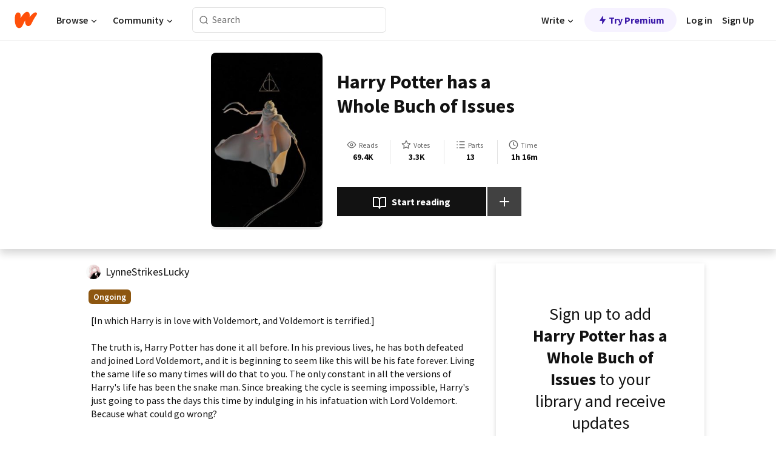

--- FILE ---
content_type: text/html; charset=utf-8
request_url: https://www.wattpad.com/story/265863395-harry-potter-has-a-whole-buch-of-issues
body_size: 26023
content:
<!DOCTYPE html><html lang="en-US" dir="ltr"><head><meta charSet="utf-8"/><meta name="viewport" content="width=device-width,initial-scale=1"/><link rel="canonical" href="https://www.wattpad.com/story/265863395-harry-potter-has-a-whole-buch-of-issues"/><meta name="description" content="[In which Harry is in love with Voldemort, and Voldemort is terrified.]
The truth is, Harry Potter has done it all before. In his previous lives, he has both d..."/><meta name="keywords" content="bxb,childhood,crackfic,crazyfangirl,death,dracomalfoy,dracoxneville,funtime,gay,harrymort,harrypotter,hogwarts,insanity,mlm,neville,philosophersstone,rebirth,tomarry,tomriddle,voldarry,voldemort,voodoo,whatamidoingwithmylife,whodovoodooo,whyareyoureadingthis,Fanfiction"/><meta name="robots" content="index,follow"/><meta property="fb:pages" content="127093020051"/><meta property="og:title" content="Harry Potter has a Whole Buch of Issues"/><meta property="og:url" content="https://www.wattpad.com/story/265863395-harry-potter-has-a-whole-buch-of-issues"/><meta property="og:description" content="[In which Harry is in love with Voldemort, and Voldemort is terrified.]
The truth is, Harry Potter has done it all befo..."/><meta property="og:image" content="https://img.wattpad.com/cover/265863395-256-k244601.jpg"/><meta property="og:site_name" content="Wattpad"/><title>Harry Potter has a Whole Buch of Issues - Lynne - Wattpad</title><script type="application/ld+json">{"@context":"http://schema.org","@type":"Article","about":"Fanfiction","author":{"name":"Lynne","url":"https://www.wattpad.com/user/LynneStrikesLucky"},"accountablePerson":{"name":"Lynne","url":"https://www.wattpad.com/user/LynneStrikesLucky"},"copyrightHolder":{"name":"Lynne","url":"https://www.wattpad.com/user/LynneStrikesLucky"},"copyrightYear":"2021","dateCreated":"2021-05-17","datePublished":"2021-05-17","dateModified":"2026-01-03","description":"[In which Harry is in love with Voldemort, and Voldemort is terrified.]\n\nThe truth is, Harry Potter has done it all before. In his previous lives, he has both defeated and joined Lord Voldemort, and it is beginning to seem like this will be his fate forever. Living the same life so many times will do that to you. The only constant in all the versions of Harry's life has been the snake man. Since breaking the cycle is seeming impossible, Harry's just going to pass the days this time by indulging in his infatuation with Lord Voldemort. Because what could go wrong?\n\nJoin a several hundred years old Harry Potter, his Voldemort voodoo doll, Fawks the phoenix, and a very disturbed dark lord in an... exciting adventure I guess?","commentCount":1200,"discussionUrl":"https://www.wattpad.com/story/265863395-harry-potter-has-a-whole-buch-of-issues#story-tabs","genre":"https://www.wattpad.com/stories/fanfiction","headline":"Harry Potter has a Whole Buch of Issues","inLanguage":"en_US","interactionStatistic":69439,"isAccessibleForFree":true,"isFamilyFriendly":true,"keywords":"bxb,childhood,crackfic,crazyfangirl,death,dracomalfoy,dracoxneville,funtime,gay,harrymort,harrypotter,hogwarts,insanity,mlm,neville,philosophersstone,rebirth,tomarry,tomriddle,voldarry,voldemort,voodoo,whatamidoingwithmylife,whodovoodooo,whyareyoureadingthis,Fanfiction,eBooks,reading,stories,fiction","publisher":{"@type":"Organization","name":"Wattpad","legalName":"Wattpad Corp","foundingDate":"2006","foundingLocation":"Toronto, Ontario, Canada","areaServed":"Global","logo":{"@type":"ImageObject","url":"https://www.wattpad.com/img/logos/wp-logo-orange.png"},"url":"https://www.wattpad.com"},"publishingPrinciples":"https://support.wattpad.com/hc/en-us/articles/200774334-Content-Guidelines","thumbnailUrl":"https://img.wattpad.com/cover/265863395-256-k244601.jpg","typicalAgeRange":"13-","image":"https://img.wattpad.com/cover/265863395-256-k244601.jpg","name":"Harry Potter has a Whole Buch of Issues","url":"https://www.wattpad.com/story/265863395-harry-potter-has-a-whole-buch-of-issues","mainEntityOfPage":{"@type":"WebPage","@id":"https://www.wattpad.com/story/265863395-harry-potter-has-a-whole-buch-of-issues"}}</script><link rel="stylesheet" href="/wp-web-assets/build/css-bundle-4LI2VKTE.css"/><link rel="preload" as="font" href="/wp-web-assets/fonts/Source_Sans_Pro/SourceSansPro-Regular.ttf" crossorigin="anonymous"/><link rel="preload" as="font" href="/wp-web-assets/fonts/Source_Sans_Pro/SourceSansPro-SemiBold.ttf" crossorigin="anonymous"/><link rel="stylesheet" href="/wp-web-assets/build/_assets/fonts-XNHMJ6ZM.css"/><link rel="stylesheet" href="/wp-web-assets/build/_assets/tokens-2GVK43A7.css"/><link rel="stylesheet" href="/wp-web-assets/build/_assets/main-PXKQW5MQ.css"/><link rel="stylesheet" href="/wp-web-assets/build/_assets/react-tooltip-HIHMAPNF.css"/><link rel="stylesheet" href="/wp-web-assets/build/_assets/splide.min-AQNS3YPQ.css"/><script type="text/javascript">window.dataLayer=[];</script><script>window.wattpad={"userCountryCode":"US","testGroups":{"SPECIAL_AD_EXEMPT":false,"USE_IMAGE_MOD":false,"GDPR_ADS_EXPERIENCE":false,"USE_33ACROSS":false,"EXCLUDE_PREBID_PARTNERS":false,"DELAY_ADS":false,"PREBID_BETA":false,"USE_KEVEL":true,"USE_AFP":false,"ADS_IN_WATTPAD_ORIGINALS":true,"IS_IN_MATURE_GATING":false,"IS_SERIES_REDESIGN":true,"IS_FREE_ORIGINALS_EXPERIMENT":true,"IS_WATTYS_SHORTLIST":false,"IS_WRITER_STORY_NEW_MIGRATION":false,"USE_ADS_ELIGIBILITY":true,"IS_PROMOTED_READING_LIST":true,"IS_NEW_UPDATES_PAGE":false,"IS_IN_CHECK_ADS_READINESS":false,"IS_SOCIAL_FEED":false,"IS_STORY_PAGE_REDESIGN":false},"currentUser":null,"deviceType":"desktop","revision":"45129954719727dee0671347b97043f77e066533","categoryList":{"0":"genre-uncategorized","1":"genre-teen-fiction","2":"genre-poetry","3":"genre-fantasy","4":"genre-romance","5":"genre-science-fiction","6":"genre-fanfiction","7":"genre-humor","8":"genre-mystery-thriller","9":"genre-horror","10":"genre-classics","11":"genre-adventure","12":"genre-paranormal","13":"genre-spiritual","14":"genre-action","16":"genre-non-fiction","17":"genre-short-stories","18":"genre-vampire","19":"genre-random","21":"genre-general-fiction","22":"genre-werewolf","23":"genre-historical-fiction","24":"genre-chick-lit"},"isWpWeb":true,"afpConfig":{"hostAccountId":"pub-9506570645588245"},"canvaApiKey":"gpJZaH8RjnukEBMR5tYrmnsY"}</script><script src="https://accounts.google.com/gsi/client" async="" defer=""></script></head><body class="theme-6"><noscript><iframe src="//www.googletagmanager.com/ns.html?id=GTM-WD9JLB" height="0" width="0" style="display:none;visibility:hidden" title="Needed for jsx-Ally complaint" aria-hidden="true"></iframe></noscript><div id="g_id_onload" data-client_id="819350800788-s42oc45ge5shd8hkimbj2broh7l6j7h6.apps.googleusercontent.com" data-login_uri="https://www.wattpad.com/auth/google-auth?nextUrl=%2Fstory%2F265863395-harry-potter-has-a-whole-buch-of-issues" data-is_one_tap="true" data-cancel_on_tap_outside="false" data-use_fedcm_for_prompt="true"></div><div><header class="_07XRA oUExN"><nav class="gMmKF"><ul class="sGq-H"><li class="Gzeg3"><a class="zIi3k" href="https://www.wattpad.com" title="Wattpad Home" aria-label="Home"><img class="At9TR" src="/wp-web-assets/images/wattpad-logo.svg" alt="Wattpad Logo" data-testid="wp-logo-orange"/></a></li><li class="NkmE9 jDGZF"><div id="discover-dropdown" class="avnzx false KE7WT" data-testid="discover-dropdown"><button class="DMdhq OCdPW">Browse<img class="S1mMa" src="/wp-web-assets/images/wp-chevron-down.svg" alt="" data-testid="wp_chevron_down"/></button></div></li><li class="NkmE9"><div id="community-dropdown" class="avnzx false KE7WT" data-testid="community-dropdown"><button class="DMdhq OCdPW">Community<img class="S1mMa" src="/wp-web-assets/images/wp-chevron-down.svg" alt="" data-testid="wp_chevron_down"/></button></div></li></ul></nav><div class="lXfdp gMmKF"><div class="wDLq1"><form class="VOZUu" action="/getmobile" method="post" role="search" name="search"><button class="_8r2SK U-dRJ" type="submit" aria-label="Search"><svg xmlns="http://www.w3.org/2000/svg" width="15" height="15" viewBox="0 0 15 15" fill="none"><path fill-rule="evenodd" clip-rule="evenodd" d="M1.5999 6.49844C1.5999 3.79224 3.79371 1.59844 6.4999 1.59844C9.2061 1.59844 11.3999 3.79224 11.3999 6.49844C11.3999 9.20463 9.2061 11.3984 6.4999 11.3984C3.79371 11.3984 1.5999 9.20463 1.5999 6.49844ZM6.4999 0.398438C3.13097 0.398438 0.399902 3.1295 0.399902 6.49844C0.399902 9.86737 3.13097 12.5984 6.4999 12.5984C7.99441 12.5984 9.36338 12.061 10.4241 11.1688C10.4515 11.2618 10.5019 11.3494 10.5752 11.4227L13.0501 13.8976C13.2844 14.1319 13.6643 14.1319 13.8986 13.8976C14.133 13.6633 14.133 13.2834 13.8986 13.0491L11.4238 10.5742C11.3504 10.5008 11.2629 10.4505 11.1699 10.423C12.0623 9.36227 12.5999 7.99313 12.5999 6.49844C12.5999 3.1295 9.86884 0.398438 6.4999 0.398438Z" fill="#121212" fill-opacity="0.64"></path></svg></button><input class="_6Hiiv" type="text" placeholder="Search" name="query" autoComplete="off"/></form></div></div><div class="ZFD-B gMmKF"><ul class="sGq-H"><li class="NkmE9 oAArJ"><div id="writer-opportunities-dropdown" class="avnzx false KE7WT" data-testid="writer-opportunities-dropdown"><button class="DMdhq OCdPW">Write<img class="S1mMa" src="/wp-web-assets/images/wp-chevron-down.svg" alt="" data-testid="wp_chevron_down"/></button></div></li><li class="oAArJ"><button class="_5FXgC"><span class="ahwLl"><svg xmlns="http://www.w3.org/2000/svg" width="20" height="20" viewBox="0 0 20 20" fill="none"><path d="M9.38562 11.778L8.95363 16.0545C8.89557 16.6292 9.64434 16.8996 9.96699 16.4205L14.9043 9.08896C15.1528 8.72003 14.8884 8.2233 14.4436 8.2233H10.6144L11.0464 3.94683C11.1044 3.37214 10.3557 3.10166 10.033 3.58077L5.09567 10.9123C4.84721 11.2813 5.11159 11.778 5.55639 11.778H9.38562Z" fill="var(--ds-base-2-60)"></path></svg></span>Try Premium</button></li></ul><div class="YJeR-"><ul class="At9TR sGq-H"><li class="T7-fP NkmE9"><button class="Rer7C transparent-button iUT2X">Log in</button></li><li class="NkmE9"><button class="Rer7C transparent-button iUT2X">Sign Up</button></li></ul><a href="https://www.wattpad.com/login" rel="noopener noreferrer" class="ab56F"><button class="undefined "><svg width="16" height="16" viewBox="0 0 24 24" fill="none" stroke="#6f6f6f" stroke-width="2" aria-hidden="true" stroke-linecap="round" stroke-linejoin="round"><path d="M20 21v-2a4 4 0 0 0-4-4H8a4 4 0 0 0-4 4v2"></path><circle cx="12" cy="7" r="4"></circle></svg></button></a></div></div><nav data-testid="mobile-header" class="LGHtv"><div class="LMr2z"><a class="_6tefj" href="https://www.wattpad.com" aria-label="Home"><img class="zIi3k" width="32" height="25" src="/wp-web-assets/images/wattpad-logo.svg" alt="Wattpad Logo" data-testid="logo"/></a><a class="_6tefj" href="https://www.wattpad.com/search" data-testid="search" aria-label="Search"><img src="/wp-web-assets/images/wp-search.svg" alt=""/></a></div></nav></header></div><div class="wE73O" data-testid="story-details-page"><div class="d7R1Y"><div class="_4Rj99"><div class="coverWrapper__t2Ve8" data-testid="cover"><img class="cover__BlyZa" src="https://img.wattpad.com/cover/265863395-256-k244601.jpg" alt="Story cover for Harry Potter has a Whole Buch of Issues by LynneStrikesLucky" data-testid="image"/></div></div><div class="Qm-Xt"><div class="-ydhR"><div class="gF-N5">Harry Potter has a Whole Buch of Issues</div></div><div class="YPkBj"><div class="Sz3nA"><img src="https://img.wattpad.com/useravatar/LynneStrikesLucky.128.569074.jpg" aria-hidden="true" alt="" class="avatar__Ygp0_ avatar_sm__zq5iO"/><div class="af6dp"><a href="https://www.wattpad.com/user/LynneStrikesLucky" aria-label="by LynneStrikesLucky. Tap to go to the author&#x27;s profile page." class="SjGa2">LynneStrikesLucky</a></div></div></div><div class="SFcPk"><ul class="n0iXe"><li class="_0jt-y"><div class="uG9U1"><svg width="16" height="16" fill="none" xmlns="http://www.w3.org/2000/svg" viewBox="0 0 24 24" role="img" aria-labelledby="" aria-hidden="false"><title id="">WpView</title><path d="M1.82 10.357c-.353.545-.594.975-.723 1.233a.916.916 0 0 0 0 .82c.129.258.37.688.723 1.233a18.78 18.78 0 0 0 2.063 2.65C6.19 18.754 8.902 20.25 12 20.25c3.098 0 5.81-1.497 8.117-3.956a18.784 18.784 0 0 0 2.063-2.65c.352-.546.594-.976.723-1.234a.916.916 0 0 0 0-.82c-.129-.258-.37-.688-.723-1.233a18.786 18.786 0 0 0-2.063-2.65C17.81 5.246 15.098 3.75 12 3.75c-3.098 0-5.81 1.496-8.117 3.956a18.782 18.782 0 0 0-2.063 2.65Zm3.4 4.683A16.969 16.969 0 0 1 2.963 12a16.97 16.97 0 0 1 2.259-3.04C7.21 6.837 9.484 5.585 12 5.585c2.517 0 4.788 1.253 6.78 3.377A16.973 16.973 0 0 1 21.037 12a16.97 16.97 0 0 1-2.259 3.04c-1.99 2.122-4.262 3.376-6.779 3.376-2.516 0-4.788-1.254-6.78-3.377Z" fill="#121212"></path><path d="M8.333 12a3.667 3.667 0 1 0 7.334 0 3.667 3.667 0 0 0-7.334 0Zm5.5 0a1.833 1.833 0 1 1-3.666 0 1.833 1.833 0 0 1 3.666 0Z" fill="#121212"></path></svg><span class="_6picm" aria-hidden="true">Reads</span></div><span class="sr-only">Reads 69,439</span><div class="stats-value"><div aria-hidden="true" data-testid="stats-value-container"><div data-tip="69,439" data-tooltip-id="story-stat-tooltip" data-tooltip-html="69,439" data-testid="tooltip"><span class="sr-only">69,439</span><span class="_5TZHL ixBb9" aria-hidden="true" data-testid="stats-value">69.4K</span></div></div></div></li><li class="_0jt-y"><div class="uG9U1"><svg width="16" height="16" fill="none" xmlns="http://www.w3.org/2000/svg" viewBox="0 0 24 24" role="img" aria-labelledby="" aria-hidden="false"><title id="">WpVote</title><path d="M9.807 8.703a1 1 0 0 1-.752.547l-4.907.717 3.55 3.457a1 1 0 0 1 .288.885l-.838 4.883 4.386-2.307a1 1 0 0 1 .931 0l4.387 2.307-.838-4.883a1 1 0 0 1 .288-.885l3.55-3.457-4.907-.717a1 1 0 0 1-.752-.547L12 4.259 9.807 8.703ZM8.246 7.347l2.857-5.79a1 1 0 0 1 1.794 0l2.857 5.79 6.39.934a1 1 0 0 1 .554 1.705l-4.624 4.503 1.091 6.362a1 1 0 0 1-1.45 1.054L12 18.9l-5.715 3.005a1 1 0 0 1-1.45-1.054l1.09-6.361-4.623-4.504a1 1 0 0 1 .553-1.705l6.39-.934Z" fill="#121212"></path></svg><span class="_6picm" aria-hidden="true">Votes</span></div><span class="sr-only">Votes 3,399</span><div class="stats-value"><div aria-hidden="true" data-testid="stats-value-container"><div data-tip="3,399" data-tooltip-id="story-stat-tooltip" data-tooltip-html="3,399" data-testid="tooltip"><span class="sr-only">3,399</span><span class="_5TZHL ixBb9" aria-hidden="true" data-testid="stats-value">3.3K</span></div></div></div></li><li class="_0jt-y"><div class="uG9U1"><svg width="16" height="16" fill="none" xmlns="http://www.w3.org/2000/svg" viewBox="0 0 24 24" role="img" aria-labelledby="" aria-hidden="false"><title id="">WpPart</title><path d="M8.25 4.5c0 .69.56 1.25 1.25 1.25h11.25a1.25 1.25 0 1 0 0-2.5H9.5c-.69 0-1.25.56-1.25 1.25ZM3.25 5.75a1.25 1.25 0 1 0 0-2.5 1.25 1.25 0 0 0 0 2.5ZM4.5 12A1.25 1.25 0 1 1 2 12a1.25 1.25 0 0 1 2.5 0ZM4.5 19.5a1.25 1.25 0 1 1-2.5 0 1.25 1.25 0 0 1 2.5 0ZM8.25 12c0 .69.56 1.25 1.25 1.25h11.25a1.25 1.25 0 1 0 0-2.5H9.5c-.69 0-1.25.56-1.25 1.25ZM9.5 20.75a1.25 1.25 0 1 1 0-2.5h11.25a1.25 1.25 0 0 1 0 2.5H9.5Z" fill="#121212"></path></svg><span class="_6picm" aria-hidden="true">Parts</span></div><span class="sr-only">Parts 13</span><div class="stats-value"><div aria-hidden="true" data-testid="stats-value-container"><div data-tip="13" data-tooltip-id="story-stat-tooltip" data-tooltip-html="13" data-testid="tooltip"><span class="sr-only">13</span><span class="_5TZHL ixBb9" aria-hidden="true" data-testid="stats-value">13</span></div></div></div></li><li class="_0jt-y"><div class="uG9U1"><svg width="16" height="16" fill="none" xmlns="http://www.w3.org/2000/svg" viewBox="0 0 24 24" role="img" aria-labelledby="" aria-hidden="false"><title id="">WpHistory</title><path d="M1 12c0 6.075 4.925 11 11 11s11-4.925 11-11S18.075 1 12 1 1 5.925 1 12Zm20 0a9 9 0 1 1-18 0 9 9 0 0 1 18 0Z" fill="#121212"></path><path d="m13 11.382 3.447 1.724a1 1 0 1 1-.894 1.788l-4-2A1 1 0 0 1 11 12V6a1 1 0 1 1 2 0v5.382Z" fill="#121212"></path></svg><span class="_6picm" aria-hidden="true">Time</span></div><span class="sr-only">Time 1h 16m</span><div aria-hidden="true" data-testid="stats-value-container"><div data-tip="1 hours, 16 minutes" data-tooltip-id="story-stat-tooltip" data-tooltip-html="1 hours, 16 minutes" data-testid="tooltip"><span class="sr-only">1 hours, 16 minutes</span><span class="_5TZHL ixBb9" aria-hidden="true" data-testid="stats-value">1h 16m</span></div></div></li></ul></div><div class="B-FR9"></div><div class="DvIFF"><div class=""><div class="poCqz"><button class="_4uQ4i" aria-label="Start reading"><svg width="24" height="24" fill="none" xmlns="http://www.w3.org/2000/svg" viewBox="0 0 24 24" role="img" aria-labelledby="" aria-hidden="false"><title id="">WpRead</title><path d="M2 2a1 1 0 0 0-1 1v15a1 1 0 0 0 1 1h7a2 2 0 0 1 2 2 1 1 0 1 0 2 0 2 2 0 0 1 2-2h7a1 1 0 0 0 1-1V3a1 1 0 0 0-1-1h-6a5 5 0 0 0-4 2 5 5 0 0 0-4-2H2Zm11 15.536V7a3 3 0 0 1 3-3h5v13h-6a4 4 0 0 0-2 .536Zm-2 0A4 4 0 0 0 9 17H3V4h5a3 3 0 0 1 3 3v10.536Z" fill="#121212"></path></svg>Start reading</button><div class="yyH-R"><button aria-label="Add story to..." class="q-KBX" aria-disabled="true" tabindex="-1"><svg width="24" height="24" viewBox="0 0 24 24" fill="none" stroke="var(--ds-neutral-00)" stroke-width="2" aria-hidden="true" stroke-linecap="round" stroke-linejoin="round"><g><line x1="12" y1="5" x2="12" y2="19"></line><line x1="5" y1="12" x2="19" y2="12"></line></g></svg></button></div></div></div></div></div></div><div class="yxqu6"><div class="xUdRs"><div class="_1hSgk"><ul class="n0iXe"><li class="_0jt-y"><div class="uG9U1"><svg width="16" height="16" fill="none" xmlns="http://www.w3.org/2000/svg" viewBox="0 0 24 24" role="img" aria-labelledby="" aria-hidden="false"><title id="">WpView</title><path d="M1.82 10.357c-.353.545-.594.975-.723 1.233a.916.916 0 0 0 0 .82c.129.258.37.688.723 1.233a18.78 18.78 0 0 0 2.063 2.65C6.19 18.754 8.902 20.25 12 20.25c3.098 0 5.81-1.497 8.117-3.956a18.784 18.784 0 0 0 2.063-2.65c.352-.546.594-.976.723-1.234a.916.916 0 0 0 0-.82c-.129-.258-.37-.688-.723-1.233a18.786 18.786 0 0 0-2.063-2.65C17.81 5.246 15.098 3.75 12 3.75c-3.098 0-5.81 1.496-8.117 3.956a18.782 18.782 0 0 0-2.063 2.65Zm3.4 4.683A16.969 16.969 0 0 1 2.963 12a16.97 16.97 0 0 1 2.259-3.04C7.21 6.837 9.484 5.585 12 5.585c2.517 0 4.788 1.253 6.78 3.377A16.973 16.973 0 0 1 21.037 12a16.97 16.97 0 0 1-2.259 3.04c-1.99 2.122-4.262 3.376-6.779 3.376-2.516 0-4.788-1.254-6.78-3.377Z" fill="#121212"></path><path d="M8.333 12a3.667 3.667 0 1 0 7.334 0 3.667 3.667 0 0 0-7.334 0Zm5.5 0a1.833 1.833 0 1 1-3.666 0 1.833 1.833 0 0 1 3.666 0Z" fill="#121212"></path></svg><span class="_6picm" aria-hidden="true">Reads</span></div><span class="sr-only">Reads 69,439</span><div class="stats-value"><div aria-hidden="true" data-testid="stats-value-container"><div data-tip="69,439" data-tooltip-id="story-stat-tooltip" data-tooltip-html="69,439" data-testid="tooltip"><span class="sr-only">69,439</span><span class="_5TZHL ixBb9" aria-hidden="true" data-testid="stats-value">69.4K</span></div></div></div></li><li class="_0jt-y"><div class="uG9U1"><svg width="16" height="16" fill="none" xmlns="http://www.w3.org/2000/svg" viewBox="0 0 24 24" role="img" aria-labelledby="" aria-hidden="false"><title id="">WpVote</title><path d="M9.807 8.703a1 1 0 0 1-.752.547l-4.907.717 3.55 3.457a1 1 0 0 1 .288.885l-.838 4.883 4.386-2.307a1 1 0 0 1 .931 0l4.387 2.307-.838-4.883a1 1 0 0 1 .288-.885l3.55-3.457-4.907-.717a1 1 0 0 1-.752-.547L12 4.259 9.807 8.703ZM8.246 7.347l2.857-5.79a1 1 0 0 1 1.794 0l2.857 5.79 6.39.934a1 1 0 0 1 .554 1.705l-4.624 4.503 1.091 6.362a1 1 0 0 1-1.45 1.054L12 18.9l-5.715 3.005a1 1 0 0 1-1.45-1.054l1.09-6.361-4.623-4.504a1 1 0 0 1 .553-1.705l6.39-.934Z" fill="#121212"></path></svg><span class="_6picm" aria-hidden="true">Votes</span></div><span class="sr-only">Votes 3,399</span><div class="stats-value"><div aria-hidden="true" data-testid="stats-value-container"><div data-tip="3,399" data-tooltip-id="story-stat-tooltip" data-tooltip-html="3,399" data-testid="tooltip"><span class="sr-only">3,399</span><span class="_5TZHL ixBb9" aria-hidden="true" data-testid="stats-value">3.3K</span></div></div></div></li><li class="_0jt-y"><div class="uG9U1"><svg width="16" height="16" fill="none" xmlns="http://www.w3.org/2000/svg" viewBox="0 0 24 24" role="img" aria-labelledby="" aria-hidden="false"><title id="">WpPart</title><path d="M8.25 4.5c0 .69.56 1.25 1.25 1.25h11.25a1.25 1.25 0 1 0 0-2.5H9.5c-.69 0-1.25.56-1.25 1.25ZM3.25 5.75a1.25 1.25 0 1 0 0-2.5 1.25 1.25 0 0 0 0 2.5ZM4.5 12A1.25 1.25 0 1 1 2 12a1.25 1.25 0 0 1 2.5 0ZM4.5 19.5a1.25 1.25 0 1 1-2.5 0 1.25 1.25 0 0 1 2.5 0ZM8.25 12c0 .69.56 1.25 1.25 1.25h11.25a1.25 1.25 0 1 0 0-2.5H9.5c-.69 0-1.25.56-1.25 1.25ZM9.5 20.75a1.25 1.25 0 1 1 0-2.5h11.25a1.25 1.25 0 0 1 0 2.5H9.5Z" fill="#121212"></path></svg><span class="_6picm" aria-hidden="true">Parts</span></div><span class="sr-only">Parts 13</span><div class="stats-value"><div aria-hidden="true" data-testid="stats-value-container"><div data-tip="13" data-tooltip-id="story-stat-tooltip" data-tooltip-html="13" data-testid="tooltip"><span class="sr-only">13</span><span class="_5TZHL ixBb9" aria-hidden="true" data-testid="stats-value">13</span></div></div></div></li><li class="_0jt-y"><div class="uG9U1"><svg width="16" height="16" fill="none" xmlns="http://www.w3.org/2000/svg" viewBox="0 0 24 24" role="img" aria-labelledby="" aria-hidden="false"><title id="">WpHistory</title><path d="M1 12c0 6.075 4.925 11 11 11s11-4.925 11-11S18.075 1 12 1 1 5.925 1 12Zm20 0a9 9 0 1 1-18 0 9 9 0 0 1 18 0Z" fill="#121212"></path><path d="m13 11.382 3.447 1.724a1 1 0 1 1-.894 1.788l-4-2A1 1 0 0 1 11 12V6a1 1 0 1 1 2 0v5.382Z" fill="#121212"></path></svg><span class="_6picm" aria-hidden="true">Time</span></div><span class="sr-only">Time 1h 16m</span><div aria-hidden="true" data-testid="stats-value-container"><div data-tip="1 hours, 16 minutes" data-tooltip-id="story-stat-tooltip" data-tooltip-html="1 hours, 16 minutes" data-testid="tooltip"><span class="sr-only">1 hours, 16 minutes</span><span class="_5TZHL ixBb9" aria-hidden="true" data-testid="stats-value">1h 16m</span></div></div></li></ul></div><div class="bR7B3"></div><div data-testid="story-badges"><div class="_5g5R0"><div class="Sz3nA"><img src="https://img.wattpad.com/useravatar/LynneStrikesLucky.128.569074.jpg" aria-hidden="true" alt="" class="avatar__Ygp0_ avatar_sm__zq5iO"/><div class="af6dp"><a href="https://www.wattpad.com/user/LynneStrikesLucky" aria-label="by LynneStrikesLucky. Tap to go to the author&#x27;s profile page." class="SjGa2">LynneStrikesLucky</a></div></div></div><div class="dHyYa"><div class="_2-rOR" data-tooltip-id="badge-tooltip" data-tooltip-html="First published
    &lt;strong&gt;Apr 12, 2021&lt;/strong&gt;" data-for="publish-date" aria-describedby="publish-date" aria-hidden="true" data-testid="completed-tag"><div class="pill__pziVI solid-variant__RGER9 default-size__BJ5Po base-5-accent__HmbE0 square-shape__V66Yy gap-for-default-pill__d6nVx"><span class="typography-label-small-semi">Ongoing</span></div></div><span class="sr-only">Ongoing, First published Apr 12, 2021</span></div></div><div class="CEEJt yIE4y"><div class="yl-VP" data-testid="tag-carousel"><a class="no-text-decoration-on-focus no-text-decoration-on-hover XZbAz pill__pziVI light-variant__fymht default-size__BJ5Po default-accent__YcamO square-shape__V66Yy clickable__llABU gap-for-default-pill__d6nVx" href="https://www.wattpad.com/stories/bxb"><span class="typography-label-small-semi">bxb</span></a><a class="no-text-decoration-on-focus no-text-decoration-on-hover XZbAz pill__pziVI light-variant__fymht default-size__BJ5Po default-accent__YcamO square-shape__V66Yy clickable__llABU gap-for-default-pill__d6nVx" href="https://www.wattpad.com/stories/childhood"><span class="typography-label-small-semi">childhood</span></a><a class="no-text-decoration-on-focus no-text-decoration-on-hover XZbAz pill__pziVI light-variant__fymht default-size__BJ5Po default-accent__YcamO square-shape__V66Yy clickable__llABU gap-for-default-pill__d6nVx" href="https://www.wattpad.com/stories/crackfic"><span class="typography-label-small-semi">crackfic</span></a><a class="no-text-decoration-on-focus no-text-decoration-on-hover XZbAz pill__pziVI light-variant__fymht default-size__BJ5Po default-accent__YcamO square-shape__V66Yy clickable__llABU gap-for-default-pill__d6nVx" href="https://www.wattpad.com/stories/crazyfangirl"><span class="typography-label-small-semi">crazyfangirl</span></a><a class="no-text-decoration-on-focus no-text-decoration-on-hover XZbAz pill__pziVI light-variant__fymht default-size__BJ5Po default-accent__YcamO square-shape__V66Yy clickable__llABU gap-for-default-pill__d6nVx" href="https://www.wattpad.com/stories/death"><span class="typography-label-small-semi">death</span></a><a class="no-text-decoration-on-focus no-text-decoration-on-hover XZbAz pill__pziVI light-variant__fymht default-size__BJ5Po default-accent__YcamO square-shape__V66Yy clickable__llABU gap-for-default-pill__d6nVx" href="https://www.wattpad.com/stories/dracomalfoy"><span class="typography-label-small-semi">dracomalfoy</span></a><a class="no-text-decoration-on-focus no-text-decoration-on-hover XZbAz pill__pziVI light-variant__fymht default-size__BJ5Po default-accent__YcamO square-shape__V66Yy clickable__llABU gap-for-default-pill__d6nVx" href="https://www.wattpad.com/stories/dracoxneville"><span class="typography-label-small-semi">dracoxneville</span></a><a class="no-text-decoration-on-focus no-text-decoration-on-hover XZbAz pill__pziVI light-variant__fymht default-size__BJ5Po default-accent__YcamO square-shape__V66Yy clickable__llABU gap-for-default-pill__d6nVx" href="https://www.wattpad.com/stories/funtime"><span class="typography-label-small-semi">funtime</span></a><a class="no-text-decoration-on-focus no-text-decoration-on-hover XZbAz pill__pziVI light-variant__fymht default-size__BJ5Po default-accent__YcamO square-shape__V66Yy clickable__llABU gap-for-default-pill__d6nVx" href="https://www.wattpad.com/stories/gay"><span class="typography-label-small-semi">gay</span></a><a class="no-text-decoration-on-focus no-text-decoration-on-hover XZbAz pill__pziVI light-variant__fymht default-size__BJ5Po default-accent__YcamO square-shape__V66Yy clickable__llABU gap-for-default-pill__d6nVx" href="https://www.wattpad.com/stories/harrymort"><span class="typography-label-small-semi">harrymort</span></a><a class="no-text-decoration-on-focus no-text-decoration-on-hover XZbAz pill__pziVI light-variant__fymht default-size__BJ5Po default-accent__YcamO square-shape__V66Yy clickable__llABU gap-for-default-pill__d6nVx" href="https://www.wattpad.com/stories/harrypotter"><span class="typography-label-small-semi">harrypotter</span></a><a class="no-text-decoration-on-focus no-text-decoration-on-hover XZbAz pill__pziVI light-variant__fymht default-size__BJ5Po default-accent__YcamO square-shape__V66Yy clickable__llABU gap-for-default-pill__d6nVx" href="https://www.wattpad.com/stories/hogwarts"><span class="typography-label-small-semi">hogwarts</span></a><a class="no-text-decoration-on-focus no-text-decoration-on-hover XZbAz pill__pziVI light-variant__fymht default-size__BJ5Po default-accent__YcamO square-shape__V66Yy clickable__llABU gap-for-default-pill__d6nVx" href="https://www.wattpad.com/stories/insanity"><span class="typography-label-small-semi">insanity</span></a><a class="no-text-decoration-on-focus no-text-decoration-on-hover XZbAz pill__pziVI light-variant__fymht default-size__BJ5Po default-accent__YcamO square-shape__V66Yy clickable__llABU gap-for-default-pill__d6nVx" href="https://www.wattpad.com/stories/mlm"><span class="typography-label-small-semi">mlm</span></a><a class="no-text-decoration-on-focus no-text-decoration-on-hover XZbAz pill__pziVI light-variant__fymht default-size__BJ5Po default-accent__YcamO square-shape__V66Yy clickable__llABU gap-for-default-pill__d6nVx" href="https://www.wattpad.com/stories/neville"><span class="typography-label-small-semi">neville</span></a><a class="no-text-decoration-on-focus no-text-decoration-on-hover XZbAz pill__pziVI light-variant__fymht default-size__BJ5Po default-accent__YcamO square-shape__V66Yy clickable__llABU gap-for-default-pill__d6nVx" href="https://www.wattpad.com/stories/philosophersstone"><span class="typography-label-small-semi">philosophersstone</span></a><a class="no-text-decoration-on-focus no-text-decoration-on-hover XZbAz pill__pziVI light-variant__fymht default-size__BJ5Po default-accent__YcamO square-shape__V66Yy clickable__llABU gap-for-default-pill__d6nVx" href="https://www.wattpad.com/stories/rebirth"><span class="typography-label-small-semi">rebirth</span></a><a class="no-text-decoration-on-focus no-text-decoration-on-hover XZbAz pill__pziVI light-variant__fymht default-size__BJ5Po default-accent__YcamO square-shape__V66Yy clickable__llABU gap-for-default-pill__d6nVx" href="https://www.wattpad.com/stories/tomarry"><span class="typography-label-small-semi">tomarry</span></a><a class="no-text-decoration-on-focus no-text-decoration-on-hover XZbAz pill__pziVI light-variant__fymht default-size__BJ5Po default-accent__YcamO square-shape__V66Yy clickable__llABU gap-for-default-pill__d6nVx" href="https://www.wattpad.com/stories/tomriddle"><span class="typography-label-small-semi">tomriddle</span></a><a class="no-text-decoration-on-focus no-text-decoration-on-hover XZbAz pill__pziVI light-variant__fymht default-size__BJ5Po default-accent__YcamO square-shape__V66Yy clickable__llABU gap-for-default-pill__d6nVx" href="https://www.wattpad.com/stories/voldarry"><span class="typography-label-small-semi">voldarry</span></a><a class="no-text-decoration-on-focus no-text-decoration-on-hover XZbAz pill__pziVI light-variant__fymht default-size__BJ5Po default-accent__YcamO square-shape__V66Yy clickable__llABU gap-for-default-pill__d6nVx" href="https://www.wattpad.com/stories/voldemort"><span class="typography-label-small-semi">voldemort</span></a><a class="no-text-decoration-on-focus no-text-decoration-on-hover XZbAz pill__pziVI light-variant__fymht default-size__BJ5Po default-accent__YcamO square-shape__V66Yy clickable__llABU gap-for-default-pill__d6nVx" href="https://www.wattpad.com/stories/voodoo"><span class="typography-label-small-semi">voodoo</span></a><a class="no-text-decoration-on-focus no-text-decoration-on-hover XZbAz pill__pziVI light-variant__fymht default-size__BJ5Po default-accent__YcamO square-shape__V66Yy clickable__llABU gap-for-default-pill__d6nVx" href="https://www.wattpad.com/stories/whatamidoingwithmylife"><span class="typography-label-small-semi">whatamidoingwithmylife</span></a><a class="no-text-decoration-on-focus no-text-decoration-on-hover XZbAz pill__pziVI light-variant__fymht default-size__BJ5Po default-accent__YcamO square-shape__V66Yy clickable__llABU gap-for-default-pill__d6nVx" href="https://www.wattpad.com/stories/whodovoodooo"><span class="typography-label-small-semi">whodovoodooo</span></a><a class="no-text-decoration-on-focus no-text-decoration-on-hover XZbAz pill__pziVI light-variant__fymht default-size__BJ5Po default-accent__YcamO square-shape__V66Yy clickable__llABU gap-for-default-pill__d6nVx" href="https://www.wattpad.com/stories/whyareyoureadingthis"><span class="typography-label-small-semi">whyareyoureadingthis</span></a></div></div><div class="glL-c"><pre class="mpshL _6pPkw">[In which Harry is in love with Voldemort, and Voldemort is terrified.]

The truth is, Harry Potter has done it all before. In his previous lives, he has both defeated and joined Lord Voldemort, and it is beginning to seem like this will be his fate forever. Living the same life so many times will do that to you. The only constant in all the versions of Harry&#x27;s life has been the snake man. Since breaking the cycle is seeming impossible, Harry&#x27;s just going to pass the days this time by indulging in his infatuation with Lord Voldemort. Because what could go wrong?

Join a several hundred years old Harry Potter, his Voldemort voodoo doll, Fawks the phoenix, and a very disturbed dark lord in an... exciting adventure I guess?<div class="DxZKg" data-testid="copyright"><span class="JP3pz" aria-hidden="true"></span>(CC) Attrib. NonCommercial</div></pre><div class="UKpi5"><button class="b6GrN">Read more</button></div></div><div class="F8LJw"><div class="aVlTH I3p30"><div class="yl-VP" data-testid="tag-carousel"><a class="no-text-decoration-on-focus no-text-decoration-on-hover XZbAz pill__pziVI light-variant__fymht default-size__BJ5Po default-accent__YcamO square-shape__V66Yy clickable__llABU gap-for-default-pill__d6nVx" href="https://www.wattpad.com/stories/bxb"><span class="typography-label-small-semi">bxb</span></a><a class="no-text-decoration-on-focus no-text-decoration-on-hover XZbAz pill__pziVI light-variant__fymht default-size__BJ5Po default-accent__YcamO square-shape__V66Yy clickable__llABU gap-for-default-pill__d6nVx" href="https://www.wattpad.com/stories/childhood"><span class="typography-label-small-semi">childhood</span></a><a class="no-text-decoration-on-focus no-text-decoration-on-hover XZbAz pill__pziVI light-variant__fymht default-size__BJ5Po default-accent__YcamO square-shape__V66Yy clickable__llABU gap-for-default-pill__d6nVx" href="https://www.wattpad.com/stories/crackfic"><span class="typography-label-small-semi">crackfic</span></a><a class="no-text-decoration-on-focus no-text-decoration-on-hover XZbAz pill__pziVI light-variant__fymht default-size__BJ5Po default-accent__YcamO square-shape__V66Yy clickable__llABU gap-for-default-pill__d6nVx" href="https://www.wattpad.com/stories/crazyfangirl"><span class="typography-label-small-semi">crazyfangirl</span></a><a class="no-text-decoration-on-focus no-text-decoration-on-hover XZbAz pill__pziVI light-variant__fymht default-size__BJ5Po default-accent__YcamO square-shape__V66Yy clickable__llABU gap-for-default-pill__d6nVx" href="https://www.wattpad.com/stories/death"><span class="typography-label-small-semi">death</span></a><a class="no-text-decoration-on-focus no-text-decoration-on-hover XZbAz pill__pziVI light-variant__fymht default-size__BJ5Po default-accent__YcamO square-shape__V66Yy clickable__llABU gap-for-default-pill__d6nVx" href="https://www.wattpad.com/stories/dracomalfoy"><span class="typography-label-small-semi">dracomalfoy</span></a><a class="no-text-decoration-on-focus no-text-decoration-on-hover XZbAz pill__pziVI light-variant__fymht default-size__BJ5Po default-accent__YcamO square-shape__V66Yy clickable__llABU gap-for-default-pill__d6nVx" href="https://www.wattpad.com/stories/dracoxneville"><span class="typography-label-small-semi">dracoxneville</span></a><a class="no-text-decoration-on-focus no-text-decoration-on-hover XZbAz pill__pziVI light-variant__fymht default-size__BJ5Po default-accent__YcamO square-shape__V66Yy clickable__llABU gap-for-default-pill__d6nVx" href="https://www.wattpad.com/stories/funtime"><span class="typography-label-small-semi">funtime</span></a><a class="no-text-decoration-on-focus no-text-decoration-on-hover XZbAz pill__pziVI light-variant__fymht default-size__BJ5Po default-accent__YcamO square-shape__V66Yy clickable__llABU gap-for-default-pill__d6nVx" href="https://www.wattpad.com/stories/gay"><span class="typography-label-small-semi">gay</span></a><a class="no-text-decoration-on-focus no-text-decoration-on-hover XZbAz pill__pziVI light-variant__fymht default-size__BJ5Po default-accent__YcamO square-shape__V66Yy clickable__llABU gap-for-default-pill__d6nVx" href="https://www.wattpad.com/stories/harrymort"><span class="typography-label-small-semi">harrymort</span></a><a class="no-text-decoration-on-focus no-text-decoration-on-hover XZbAz pill__pziVI light-variant__fymht default-size__BJ5Po default-accent__YcamO square-shape__V66Yy clickable__llABU gap-for-default-pill__d6nVx" href="https://www.wattpad.com/stories/harrypotter"><span class="typography-label-small-semi">harrypotter</span></a><a class="no-text-decoration-on-focus no-text-decoration-on-hover XZbAz pill__pziVI light-variant__fymht default-size__BJ5Po default-accent__YcamO square-shape__V66Yy clickable__llABU gap-for-default-pill__d6nVx" href="https://www.wattpad.com/stories/hogwarts"><span class="typography-label-small-semi">hogwarts</span></a><a class="no-text-decoration-on-focus no-text-decoration-on-hover XZbAz pill__pziVI light-variant__fymht default-size__BJ5Po default-accent__YcamO square-shape__V66Yy clickable__llABU gap-for-default-pill__d6nVx" href="https://www.wattpad.com/stories/insanity"><span class="typography-label-small-semi">insanity</span></a><a class="no-text-decoration-on-focus no-text-decoration-on-hover XZbAz pill__pziVI light-variant__fymht default-size__BJ5Po default-accent__YcamO square-shape__V66Yy clickable__llABU gap-for-default-pill__d6nVx" href="https://www.wattpad.com/stories/mlm"><span class="typography-label-small-semi">mlm</span></a><a class="no-text-decoration-on-focus no-text-decoration-on-hover XZbAz pill__pziVI light-variant__fymht default-size__BJ5Po default-accent__YcamO square-shape__V66Yy clickable__llABU gap-for-default-pill__d6nVx" href="https://www.wattpad.com/stories/neville"><span class="typography-label-small-semi">neville</span></a><a class="no-text-decoration-on-focus no-text-decoration-on-hover XZbAz pill__pziVI light-variant__fymht default-size__BJ5Po default-accent__YcamO square-shape__V66Yy clickable__llABU gap-for-default-pill__d6nVx" href="https://www.wattpad.com/stories/philosophersstone"><span class="typography-label-small-semi">philosophersstone</span></a><a class="no-text-decoration-on-focus no-text-decoration-on-hover XZbAz pill__pziVI light-variant__fymht default-size__BJ5Po default-accent__YcamO square-shape__V66Yy clickable__llABU gap-for-default-pill__d6nVx" href="https://www.wattpad.com/stories/rebirth"><span class="typography-label-small-semi">rebirth</span></a><a class="no-text-decoration-on-focus no-text-decoration-on-hover XZbAz pill__pziVI light-variant__fymht default-size__BJ5Po default-accent__YcamO square-shape__V66Yy clickable__llABU gap-for-default-pill__d6nVx" href="https://www.wattpad.com/stories/tomarry"><span class="typography-label-small-semi">tomarry</span></a><a class="no-text-decoration-on-focus no-text-decoration-on-hover XZbAz pill__pziVI light-variant__fymht default-size__BJ5Po default-accent__YcamO square-shape__V66Yy clickable__llABU gap-for-default-pill__d6nVx" href="https://www.wattpad.com/stories/tomriddle"><span class="typography-label-small-semi">tomriddle</span></a><a class="no-text-decoration-on-focus no-text-decoration-on-hover XZbAz pill__pziVI light-variant__fymht default-size__BJ5Po default-accent__YcamO square-shape__V66Yy clickable__llABU gap-for-default-pill__d6nVx" href="https://www.wattpad.com/stories/voldarry"><span class="typography-label-small-semi">voldarry</span></a><a class="no-text-decoration-on-focus no-text-decoration-on-hover XZbAz pill__pziVI light-variant__fymht default-size__BJ5Po default-accent__YcamO square-shape__V66Yy clickable__llABU gap-for-default-pill__d6nVx" href="https://www.wattpad.com/stories/voldemort"><span class="typography-label-small-semi">voldemort</span></a><a class="no-text-decoration-on-focus no-text-decoration-on-hover XZbAz pill__pziVI light-variant__fymht default-size__BJ5Po default-accent__YcamO square-shape__V66Yy clickable__llABU gap-for-default-pill__d6nVx" href="https://www.wattpad.com/stories/voodoo"><span class="typography-label-small-semi">voodoo</span></a><a class="no-text-decoration-on-focus no-text-decoration-on-hover XZbAz pill__pziVI light-variant__fymht default-size__BJ5Po default-accent__YcamO square-shape__V66Yy clickable__llABU gap-for-default-pill__d6nVx" href="https://www.wattpad.com/stories/whatamidoingwithmylife"><span class="typography-label-small-semi">whatamidoingwithmylife</span></a><a class="no-text-decoration-on-focus no-text-decoration-on-hover XZbAz pill__pziVI light-variant__fymht default-size__BJ5Po default-accent__YcamO square-shape__V66Yy clickable__llABU gap-for-default-pill__d6nVx" href="https://www.wattpad.com/stories/whodovoodooo"><span class="typography-label-small-semi">whodovoodooo</span></a><a class="no-text-decoration-on-focus no-text-decoration-on-hover XZbAz pill__pziVI light-variant__fymht default-size__BJ5Po default-accent__YcamO square-shape__V66Yy clickable__llABU gap-for-default-pill__d6nVx" href="https://www.wattpad.com/stories/whyareyoureadingthis"><span class="typography-label-small-semi">whyareyoureadingthis</span></a></div></div></div><div class="_01L-d"><div class="pPt69" data-testid="toc"><div class="_4dm37">Table of contents</div><div class="Y26Ib"><ul aria-label="story-parts"><li class=""><a href="https://www.wattpad.com/1054713607-harry-potter-has-a-whole-buch-of-issues-one-little" class="_6qJpE"><div class="vbUDq"><div class="o7jpT"><div class="a2GDZ" data-testid="new-part-icon"></div><div class="wpYp-">One Little Doll</div></div><div class="f0I9e"></div></div><div class="bSGSB">Mon, May 17, 2021</div></a></li><li class=""><a href="https://www.wattpad.com/1054719926-harry-potter-has-a-whole-buch-of-issues-two-little" class="_6qJpE"><div class="vbUDq"><div class="o7jpT"><div class="a2GDZ" data-testid="new-part-icon"></div><div class="wpYp-">Two Little Friends</div></div><div class="f0I9e"></div></div><div class="bSGSB">Sun, Aug 15, 2021</div></a></li><li class=""><a href="https://www.wattpad.com/1054720103-harry-potter-has-a-whole-buch-of-issues-three" class="_6qJpE"><div class="vbUDq"><div class="o7jpT"><div class="a2GDZ" data-testid="new-part-icon"></div><div class="wpYp-">Three Little Dreams</div></div><div class="f0I9e"></div></div><div class="bSGSB">Tue, Sep 7, 2021</div></a></li><li class=""><a href="https://www.wattpad.com/1054724409-harry-potter-has-a-whole-buch-of-issues-four" class="_6qJpE"><div class="vbUDq"><div class="o7jpT"><div class="a2GDZ" data-testid="new-part-icon"></div><div class="wpYp-">Four Little Challenges</div></div><div class="f0I9e"></div></div><div class="bSGSB">Sat, Oct 9, 2021</div></a></li><li class=""><a href="https://www.wattpad.com/1139968044-harry-potter-has-a-whole-buch-of-issues-five" class="_6qJpE"><div class="vbUDq"><div class="o7jpT"><div class="a2GDZ" data-testid="new-part-icon"></div><div class="wpYp-">Five Little Felons</div></div><div class="f0I9e"></div></div><div class="bSGSB">Sun, Jan 16, 2022</div></a></li><li class=""><a href="https://www.wattpad.com/1139983696-harry-potter-has-a-whole-buch-of-issues-six-little" class="_6qJpE"><div class="vbUDq"><div class="o7jpT"><div class="a2GDZ" data-testid="new-part-icon"></div><div class="wpYp-">Six Little Trials</div></div><div class="f0I9e"></div></div><div class="bSGSB">Mon, Jun 6, 2022</div></a></li><li class=""><a href="https://www.wattpad.com/1233717717-harry-potter-has-a-whole-buch-of-issues-seven" class="_6qJpE"><div class="vbUDq"><div class="o7jpT"><div class="a2GDZ" data-testid="new-part-icon"></div><div class="wpYp-">Seven Little Sermons</div></div><div class="f0I9e"></div></div><div class="bSGSB">Sun, Jul 3, 2022</div></a></li><li class=""><a href="https://www.wattpad.com/1252202257-harry-potter-has-a-whole-buch-of-issues-eight" class="_6qJpE"><div class="vbUDq"><div class="o7jpT"><div class="a2GDZ" data-testid="new-part-icon"></div><div class="wpYp-">Eight Little Parties</div></div><div class="f0I9e"></div></div><div class="bSGSB">Sun, Oct 23, 2022</div></a></li><li class=""><a href="https://www.wattpad.com/1280000542-harry-potter-has-a-whole-buch-of-issues-one-quick" class="_6qJpE"><div class="vbUDq"><div class="o7jpT"><div class="a2GDZ" data-testid="new-part-icon"></div><div class="wpYp-">One Quick Holiday Special</div></div><div class="f0I9e"></div></div><div class="bSGSB">Thu, Mar 23, 2023</div></a></li><li class=""><a href="https://www.wattpad.com/1293858582-harry-potter-has-a-whole-buch-of-issues-nine" class="_6qJpE"><div class="vbUDq"><div class="o7jpT"><div class="a2GDZ" data-testid="new-part-icon"></div><div class="wpYp-">Nine Little Crashes</div></div><div class="f0I9e"></div></div><div class="bSGSB">Wed, May 17, 2023</div></a></li><li class=""><a href="https://www.wattpad.com/1368324392-harry-potter-has-a-whole-buch-of-issues-ten-little" class="_6qJpE"><div class="vbUDq"><div class="o7jpT"><div class="a2GDZ" data-testid="new-part-icon"></div><div class="wpYp-">Ten Little Terrors</div></div><div class="f0I9e"></div></div><div class="bSGSB">Mon, Aug 14, 2023</div></a></li><li class=""><a href="https://www.wattpad.com/1373330236-harry-potter-has-a-whole-buch-of-issues-eleven" class="_6qJpE"><div class="vbUDq"><div class="o7jpT"><div class="a2GDZ" data-testid="new-part-icon"></div><div class="wpYp-">Eleven Little Evils</div></div><div class="f0I9e"></div></div><div class="bSGSB">Sat, Mar 2, 2024</div></a></li><li class=""><a href="https://www.wattpad.com/1427290635-harry-potter-has-a-whole-buch-of-issues-twelve" class="_6qJpE"><div class="vbUDq"><div class="o7jpT"><div class="a2GDZ" data-testid="new-part-icon"></div><div class="wpYp-">Twelve Little Tokens</div></div><div class="f0I9e"></div></div><div class="bSGSB">Sat, Jan 3, 2026</div></a></li></ul></div></div></div><div class="_95DE-"><div class="wtwPy"><div class="sh6cp"><div class="ail-g"><div data-testid="collapsing-parts-icon"><svg width="32" height="32" viewBox="0 0 16 16" fill="var(--wp-neutral-1)" stroke="var(--wp-neutral-1)" stroke-width="1" aria-hidden="true" stroke-linecap="round" stroke-linejoin="round"><g><path fill-rule="evenodd" clip-rule="evenodd" d="M3.33366 4.66634C3.70185 4.66634 4.00033 4.36786 4.00033 3.99967C4.00033 3.63148 3.70185 3.33301 3.33366 3.33301C2.96547 3.33301 2.66699 3.63148 2.66699 3.99967C2.66699 4.36786 2.96547 4.66634 3.33366 4.66634ZM4.00033 7.99967C4.00033 8.36786 3.70185 8.66634 3.33366 8.66634C2.96547 8.66634 2.66699 8.36786 2.66699 7.99967C2.66699 7.63148 2.96547 7.33301 3.33366 7.33301C3.70185 7.33301 4.00033 7.63148 4.00033 7.99967ZM4.00033 11.9997C4.00033 12.3679 3.70185 12.6663 3.33366 12.6663C2.96547 12.6663 2.66699 12.3679 2.66699 11.9997C2.66699 11.6315 2.96547 11.333 3.33366 11.333C3.70185 11.333 4.00033 11.6315 4.00033 11.9997ZM6.00033 7.99967C6.00033 8.36786 6.2988 8.66634 6.66699 8.66634H12.667C13.0352 8.66634 13.3337 8.36786 13.3337 7.99967C13.3337 7.63148 13.0352 7.33301 12.667 7.33301H6.66699C6.2988 7.33301 6.00033 7.63148 6.00033 7.99967ZM6.66699 12.6663C6.2988 12.6663 6.00033 12.3679 6.00033 11.9997C6.00033 11.6315 6.2988 11.333 6.66699 11.333H12.667C13.0352 11.333 13.3337 11.6315 13.3337 11.9997C13.3337 12.3679 13.0352 12.6663 12.667 12.6663H6.66699ZM6.00033 3.99967C6.00033 4.36786 6.2988 4.66634 6.66699 4.66634H12.667C13.0352 4.66634 13.3337 4.36786 13.3337 3.99967C13.3337 3.63148 13.0352 3.33301 12.667 3.33301H6.66699C6.2988 3.33301 6.00033 3.63148 6.00033 3.99967Z"/></g></svg></div><p class="UV8WB">13 parts</p></div><button class="ZiVaQ">See all</button></div><div class="Y26Ib K9XZh"><ul aria-label="story-parts"><li class=""><a href="https://www.wattpad.com/1368324392-harry-potter-has-a-whole-buch-of-issues-ten-little" class="_6qJpE"><div class="vbUDq"><div class="o7jpT"><div class="a2GDZ" data-testid="new-part-icon"></div><div class="wpYp-">Ten Little Terrors</div></div><div class="f0I9e"></div></div><div class="bSGSB">Mon, Aug 14, 2023</div></a></li><li class=""><a href="https://www.wattpad.com/1373330236-harry-potter-has-a-whole-buch-of-issues-eleven" class="_6qJpE"><div class="vbUDq"><div class="o7jpT"><div class="a2GDZ" data-testid="new-part-icon"></div><div class="wpYp-">Eleven Little Evils</div></div><div class="f0I9e"></div></div><div class="bSGSB">Sat, Mar 2, 2024</div></a></li><li class=""><a href="https://www.wattpad.com/1427290635-harry-potter-has-a-whole-buch-of-issues-twelve" class="_6qJpE"><div class="vbUDq"><div class="o7jpT"><div class="a2GDZ" data-testid="new-part-icon"></div><div class="wpYp-">Twelve Little Tokens</div></div><div class="f0I9e"></div></div><div class="bSGSB">Sat, Jan 3, 2026</div></a></li></ul></div></div></div></div><div class="UQhI8"><div class="_5CG6D" data-testid="story-details-auth-form"><div class="czByr MsrWK YjyQM"><div class="SRRCw"><div class="p2vKb"><div class="_7Wax-"><div class="AYj-0">Sign up to add <strong>Harry Potter has a Whole Buch of Issues</strong> to your library and receive updates</div></div><div class="_5UcoB"><button class="h-8o8 UgztN"><img src="/wp-web-assets/images/google-login-color.png" alt="Google Login" class="eTY8Y" width="18" height="18" aria-hidden="true"/><span><span class="g-kpI">Sign up with Google</span></span></button><button class="h-8o8 UgztN"><img src="/wp-web-assets/images/facebook-login-color.png" alt="Facebook Login" class="eTY8Y" width="18" height="18" aria-hidden="true"/><span><span class="g-kpI">Sign up with Facebook</span></span></button></div><div class="fGOOt bb74a"><div class="e3NEx"></div><span class="HjRsn"> <!-- -->or<!-- --> </span><div class="e3NEx"></div></div><button class="bb74a button__Y70Pw primary-variant__NO4pv default-accent__Pc0Pm medium-size__CLqD3 clickable__iYXtN full-width__dXWyx with-padding__cVt72"><span class="background-overlay__mCEaX"></span>Sign up with email</button><button class="button__Y70Pw tertiary-variant__Y9kWU default-accent__Pc0Pm medium-size__CLqD3 clickable__iYXtN full-width__dXWyx with-padding__cVt72"><span class="background-overlay__mCEaX"></span>I already have an account</button></div></div></div></div><div data-testid="desktop-ad" class="aC2RF"></div><div data-testid="story-ranks-card"><a href="https://www.wattpad.com/story/265863395/rankings" aria-label="Number 1 in crackfic. Tap for all tag rankings for this story."><div class="oAS4a"><svg width="32" height="32" viewBox="0 0 32 32" fill="var(--wp-base-1)" stroke="var(--wp-neutral-1)" stroke-width="0" aria-hidden="true" stroke-linecap="round" stroke-linejoin="round" class="_7oZdu"><g><path fill-rule="evenodd" clip-rule="evenodd" d="M5.6001 11.1998C5.6001 5.45604 10.2563 0.799805 16.0001 0.799805C21.7439 0.799805 26.4001 5.45604 26.4001 11.1998C26.4001 16.9436 21.7439 21.5998 16.0001 21.5998C10.2563 21.5998 5.6001 16.9436 5.6001 11.1998ZM12.2383 16.3775L12.9567 12.1887L9.91334 9.2221L14.1192 8.61095L16.0001 4.7998L17.881 8.61095L22.0869 9.2221L19.0435 12.1887L19.7619 16.3775L16.0001 14.3998L12.2383 16.3775ZM11.2001 30.8975V22.2013C12.67 22.8435 14.2934 23.1998 16.0001 23.1998C17.9017 23.1998 19.7 22.7575 21.2978 21.9701V30.8975L16.2489 25.8486L11.2001 30.8975Z"/></g></svg><div class="Fjn-k"><span class="_-7ovN">#1<span class="KiCPc">crackfic</span></span></div><svg width="24" height="24" viewBox="0 0 24 24" fill="none" stroke="var(--wp-neutral-1)" stroke-width="2" aria-hidden="true" stroke-linecap="round" stroke-linejoin="round" class="_5dEjf"><g><polyline points="9 18 15 12 9 6"></polyline></g></svg></div></a></div><div><a href="https://support.wattpad.com/hc/en-us/articles/200774334-Content-Guidelines" target="_blank" rel="noopener noreferrer"><div class="oAS4a"><svg width="32" height="32" viewBox="0 0 32 32" fill="none" stroke="var(--wp-neutral-1)" stroke-width="3" aria-hidden="true" stroke-linecap="round" stroke-linejoin="round" class="x9VGX"><g><path d="M10 13a5 5 0 0 0 7.54.54l3-3a5 5 0 0 0-7.07-7.07l-1.72 1.71"></path><path d="M14 11a5 5 0 0 0-7.54-.54l-3 3a5 5 0 0 0 7.07 7.07l1.71-1.71"></path></g></svg><div class="Fjn-k"><span class="_-7ovN">Content Guidelines</span></div><svg width="24" height="24" viewBox="0 0 24 24" fill="none" stroke="var(--wp-neutral-1)" stroke-width="2" aria-hidden="true" stroke-linecap="round" stroke-linejoin="round" class="_5dEjf"><g><polyline points="9 18 15 12 9 6"></polyline></g></svg></div></a></div><div><button type="button" class="_2tWx0"><div class="oAS4a"><svg width="32" height="32" viewBox="0 0 32 32" fill="var(--wp-base-1)" stroke="var(--wp-neutral-1)" stroke-width="1" aria-hidden="true" stroke-linecap="round" stroke-linejoin="round" class="B0v-f"><g><path fill-rule="evenodd" clip-rule="evenodd" d="M0.333008 18.9997V2.99967C0.333008 2.64605 0.473484 2.30691 0.723532 2.05687C1.0163 1.7641 1.54299 1.41297 2.33782 1.09504C3.54157 0.613537 5.08449 0.333008 6.99967 0.333008C8.88843 0.333008 10.1765 0.701033 12.8282 1.76171C15.1765 2.70103 16.2218 2.99967 17.6663 2.99967C19.2512 2.99967 20.4582 2.7802 21.3378 2.42837C21.793 2.2463 22.0163 2.09743 22.0569 2.05687C22.8968 1.21691 24.333 1.8118 24.333 2.99967V18.9997C24.333 19.3533 24.1925 19.6924 23.9425 19.9425C23.6497 20.2353 23.123 20.5864 22.3282 20.9043C21.1244 21.3858 19.5815 21.6663 17.6663 21.6663C15.7776 21.6663 14.4895 21.2983 11.8378 20.2376C9.4895 19.2983 8.44426 18.9997 6.99967 18.9997C5.41486 18.9997 4.20777 19.2191 3.3282 19.571C3.20092 19.6219 3.09177 19.6702 2.99967 19.7143V28.333C2.99967 29.0694 2.40272 29.6663 1.66634 29.6663C0.929961 29.6663 0.333008 29.0694 0.333008 28.333V18.9997ZM6.99967 16.333C8.88842 16.333 10.1765 16.701 12.8282 17.7617C15.1765 18.701 16.2218 18.9997 17.6663 18.9997C19.2512 18.9997 20.4582 18.7802 21.3378 18.4284C21.4651 18.3775 21.5742 18.3291 21.6663 18.2851V5.13776C20.5742 5.47524 19.2471 5.66634 17.6663 5.66634C15.7776 5.66634 14.4895 5.29832 11.8378 4.23764C9.4895 3.29832 8.44426 2.99967 6.99967 2.99967C5.41486 2.99967 4.20777 3.21914 3.3282 3.57098C3.20092 3.62189 3.09177 3.6702 2.99967 3.71428V16.8616C4.09182 16.5241 5.41894 16.333 6.99967 16.333Z" fill="#121212"/></g></svg><div class="Fjn-k"><span class="_-7ovN">Report this story</span></div><svg width="24" height="24" viewBox="0 0 24 24" fill="none" stroke="var(--wp-neutral-1)" stroke-width="2" aria-hidden="true" stroke-linecap="round" stroke-linejoin="round" class="_5dEjf"><g><polyline points="9 18 15 12 9 6"></polyline></g></svg></div></button></div><div class="KepGr"><div class="_43CmW"><div class="W8EHh">You may also like</div><div class="hQ1wT"><a class="ZJ-qB" href="https://www.wattpad.com/story/379832740-lost-it-to-trying-draco-malfoy" data-story-id="379832740" data-author-name="alishawrites"><div class="leocT" data-story-id="379832740"><img srcSet="https://img.wattpad.com/cover/379832740-80-k586996.jpg 1x, https://img.wattpad.com/cover/379832740-100-k586996.jpg 1.5x, https://img.wattpad.com/cover/379832740-144-k586996.jpg 2x, https://img.wattpad.com/cover/379832740-176-k586996.jpg 2.5x, https://img.wattpad.com/cover/379832740-200-k586996.jpg 3x" src="https://img.wattpad.com/cover/379832740-80-k586996.jpg" alt="LOST IT TO TRYING | draco malfoy by alishawrites"/></div><div class="w1xjG"><div><div class="_6g8uG" aria-hidden="true">LOST IT TO TRYING | draco malfoy</div></div><span class="sr-only">40 parts Ongoing Mature</span><div class="b8qmL" aria-hidden="true"><div class="hYRQZ KbbXK" data-testid="icons"><svg width="14" height="14" viewBox="0 0 24 24" fill="none" stroke="var(--ds-neutral-100)" stroke-width="2" aria-hidden="true" stroke-linecap="round" stroke-linejoin="round" class="e11cf"><g><line x1="8" y1="6" x2="21" y2="6"></line><line x1="8" y1="12" x2="21" y2="12"></line><line x1="8" y1="18" x2="21" y2="18"></line><line x1="3" y1="6" x2="3" y2="6"></line><line x1="3" y1="12" x2="3" y2="12"></line><line x1="3" y1="18" x2="3" y2="18"></line></g></svg><span>40 parts</span></div><div class="_-08is"><div class="pill__pziVI solid-variant__RGER9 default-size__BJ5Po base-5-accent__HmbE0 square-shape__V66Yy gap-for-default-pill__d6nVx"><span class="typography-label-small-semi">Ongoing</span></div></div><div><div class="pill__pziVI solid-variant__RGER9 default-size__BJ5Po base-4-accent__JqbdI square-shape__V66Yy gap-for-default-pill__d6nVx"><span class="typography-label-small-semi">Mature</span></div></div></div><div class="o2PZQ">At Hogwarts, Amora Buckley and Draco Malfoy transformed from bitter enemies to inseparable lovers over three intense years. Their lives had become completely intertwined and against all odds, they fit together. However, that was before the war. Now, five years later, everything has changed. 

 Voldemort is now in control of the Wizarding World, controlling all areas of magic with his army of Death Eaters. Near the top of his ranks, Draco Malfoy. On the other hand, The Order of the Phoenix is decimating- every mission is failing, and members are becoming scarce. In a desperate attempt to tip the scales, Amora Buckley is sent on a high-risk mission. 

 It&#x27;s simple, really: infiltrate the Death Eaters, use her past relationship with Draco to regain his trust, and help the Order strike back.  

can be read as a stand-alone. a spinoff of training wheels.

LOST IT TO TRYING
draco malfoy x oc 
harry potter au</div></div></a></div><div class="hQ1wT"><a class="ZJ-qB" href="https://www.wattpad.com/story/235305143-the-bonds-that-unite-us" data-story-id="235305143" data-author-name="ScorpiusCelestino420"><div class="leocT" data-story-id="235305143"><img srcSet="https://img.wattpad.com/cover/235305143-80-k759291.jpg 1x, https://img.wattpad.com/cover/235305143-100-k759291.jpg 1.5x, https://img.wattpad.com/cover/235305143-144-k759291.jpg 2x, https://img.wattpad.com/cover/235305143-176-k759291.jpg 2.5x, https://img.wattpad.com/cover/235305143-200-k759291.jpg 3x" src="https://img.wattpad.com/cover/235305143-80-k759291.jpg" alt="The Bonds That Unite Us by ScorpiusCelestino420"/></div><div class="w1xjG"><div><div class="_6g8uG" aria-hidden="true">The Bonds That Unite Us</div></div><span class="sr-only">38 parts Complete Mature</span><div class="b8qmL" aria-hidden="true"><div class="hYRQZ KbbXK" data-testid="icons"><svg width="14" height="14" viewBox="0 0 24 24" fill="none" stroke="var(--ds-neutral-100)" stroke-width="2" aria-hidden="true" stroke-linecap="round" stroke-linejoin="round" class="e11cf"><g><line x1="8" y1="6" x2="21" y2="6"></line><line x1="8" y1="12" x2="21" y2="12"></line><line x1="8" y1="18" x2="21" y2="18"></line><line x1="3" y1="6" x2="3" y2="6"></line><line x1="3" y1="12" x2="3" y2="12"></line><line x1="3" y1="18" x2="3" y2="18"></line></g></svg><span>38 parts</span></div><div class="_-08is"><div class="pill__pziVI solid-variant__RGER9 default-size__BJ5Po base-3-accent__Xrbrb square-shape__V66Yy gap-for-default-pill__d6nVx"><span class="typography-label-small-semi">Complete</span></div></div><div><div class="pill__pziVI solid-variant__RGER9 default-size__BJ5Po base-4-accent__JqbdI square-shape__V66Yy gap-for-default-pill__d6nVx"><span class="typography-label-small-semi">Mature</span></div></div></div><div class="o2PZQ">Harry Potter had always been The Golden Boy. The-Boy-Who-Lived. He honestly doesn&#x27;t want to go back for his eighth year, there are many memories that he&#x27;d rather forget. He hates the castle he used to call home. Yet, when news goes around about Draco Malfoy having to go back, he reconsiders his opinions.

Draco Malfoy is a Death Eater. Everywhere he goes people spit venom at him. He didn&#x27;t choose this life, neither did his mother want this. As part of his plea deal to keep him from going to Azkaban, he has to finish his eighth year at Hogwarts. Lucky him.

The two meet on the train, somehow getting into a nice talk about everything. Let&#x27;s see what happens one day in Potions... That&#x27;ll bring everyone together.</div></div></a></div><div class="hQ1wT"><a class="ZJ-qB" href="https://www.wattpad.com/story/372433876-serpent%27s-veil-draco-malfoy-%E2%9C%A6-harry-potter" data-story-id="372433876" data-author-name="marvelousmalfoy_"><div class="leocT" data-story-id="372433876"><img srcSet="https://img.wattpad.com/cover/372433876-80-k640758.jpg 1x, https://img.wattpad.com/cover/372433876-100-k640758.jpg 1.5x, https://img.wattpad.com/cover/372433876-144-k640758.jpg 2x, https://img.wattpad.com/cover/372433876-176-k640758.jpg 2.5x, https://img.wattpad.com/cover/372433876-200-k640758.jpg 3x" src="https://img.wattpad.com/cover/372433876-80-k640758.jpg" alt="Serpent&#x27;s Veil || Draco Malfoy ✦ Harry Potter by marvelousmalfoy_"/></div><div class="w1xjG"><div><div class="_6g8uG" aria-hidden="true">Serpent&#x27;s Veil || Draco Malfoy ✦ Harry Potter</div></div><span class="sr-only">89 parts Complete Mature</span><div class="b8qmL" aria-hidden="true"><div class="hYRQZ KbbXK" data-testid="icons"><svg width="14" height="14" viewBox="0 0 24 24" fill="none" stroke="var(--ds-neutral-100)" stroke-width="2" aria-hidden="true" stroke-linecap="round" stroke-linejoin="round" class="e11cf"><g><line x1="8" y1="6" x2="21" y2="6"></line><line x1="8" y1="12" x2="21" y2="12"></line><line x1="8" y1="18" x2="21" y2="18"></line><line x1="3" y1="6" x2="3" y2="6"></line><line x1="3" y1="12" x2="3" y2="12"></line><line x1="3" y1="18" x2="3" y2="18"></line></g></svg><span>89 parts</span></div><div class="_-08is"><div class="pill__pziVI solid-variant__RGER9 default-size__BJ5Po base-3-accent__Xrbrb square-shape__V66Yy gap-for-default-pill__d6nVx"><span class="typography-label-small-semi">Complete</span></div></div><div><div class="pill__pziVI solid-variant__RGER9 default-size__BJ5Po base-4-accent__JqbdI square-shape__V66Yy gap-for-default-pill__d6nVx"><span class="typography-label-small-semi">Mature</span></div></div></div><div class="o2PZQ">*under editing but available for my feral bitches*
Draco Malfoy was the first boy Emily ever wanted.
Harry Potter was the one she was never supposed to crave.//

Draco and Emily.

Greenleaf and Malfoy.

They were once inseparable, bound by something deeper, a connection that could&#x27;ve burned the world. 

But time doesn&#x27;t wait for anyone, and it sure doesn&#x27;t forgive.

Now they&#x27;re enemies, allies, strangers.

All at once.

She&#x27;s ruthless. Cold. A master of control.

He&#x27;s broken. Haunted. Desperate to dominate.

Thrown together again, by fate or by force, they can&#x27;t deny the pull. 

They don&#x27;t just want power.

They want to control each other. 

To break each other. 

And neither will stop until they have their claim.

And then there&#x27;s Harry.

She&#x27;s hated him since forever-and the feeling&#x27;s mutual

They fight. They glare. They burn

And under all that rage?

Want.

Hot, messy, impossible want.

Because nothing&#x27;s more dangerous than the people you can&#x27;t stand.

Except the ones you can&#x27;t stop wanting.


----
A Draco Malfoy and Harry Potter fanfiction
This book contains mature content, including s*xual content, violence, alcohol consumption, drug use, and mentions of depression and mental health issues.
I own Emily Greenleaf, Mathew Dubois ,Camille Beaumont, Ellie Morland and Zara Patel: as well as all the plots that I&#x27;ve created, but other than that, I do not own any of the characters/events mentioned in this book. All credits go to J.K Rowling...</div></div></a></div><div class="hQ1wT"><a class="ZJ-qB" href="https://www.wattpad.com/story/325544014-grindelwald%27s-burden-books-1-7" data-story-id="325544014" data-author-name="RSPBLiterature"><div class="leocT" data-story-id="325544014"><img srcSet="https://img.wattpad.com/cover/325544014-80-k690916.jpg 1x, https://img.wattpad.com/cover/325544014-100-k690916.jpg 1.5x, https://img.wattpad.com/cover/325544014-144-k690916.jpg 2x, https://img.wattpad.com/cover/325544014-176-k690916.jpg 2.5x, https://img.wattpad.com/cover/325544014-200-k690916.jpg 3x" src="https://img.wattpad.com/cover/325544014-80-k690916.jpg" alt="Grindelwald&#x27;s Burden (Books 1-7) by RSPBLiterature"/></div><div class="w1xjG"><div><div class="_6g8uG" aria-hidden="true">Grindelwald&#x27;s Burden (Books 1-7)</div></div><span class="sr-only">151 parts Ongoing </span><div class="b8qmL" aria-hidden="true"><div class="hYRQZ KbbXK" data-testid="icons"><svg width="14" height="14" viewBox="0 0 24 24" fill="none" stroke="var(--ds-neutral-100)" stroke-width="2" aria-hidden="true" stroke-linecap="round" stroke-linejoin="round" class="e11cf"><g><line x1="8" y1="6" x2="21" y2="6"></line><line x1="8" y1="12" x2="21" y2="12"></line><line x1="8" y1="18" x2="21" y2="18"></line><line x1="3" y1="6" x2="3" y2="6"></line><line x1="3" y1="12" x2="3" y2="12"></line><line x1="3" y1="18" x2="3" y2="18"></line></g></svg><span>151 parts</span></div><div class="_-08is"><div class="pill__pziVI solid-variant__RGER9 default-size__BJ5Po base-5-accent__HmbE0 square-shape__V66Yy gap-for-default-pill__d6nVx"><span class="typography-label-small-semi">Ongoing</span></div></div></div><div class="o2PZQ">Y/n Grindelwald is boy born into a powerful but feared wizarding family. At the age of 11 he has received his invitation to learn magic at the famous Hogwarts school of Witchcraft and Wizardry. What awaits this boy in his seven school years? Unceremoniously boring studies? Or will his friendship with a certain trio drag him into dangers beyond his imagination...

#1 Male Reader 25/03/24
#1 Hermione 23/05/24</div></div></a></div><div class="hQ1wT"><a class="ZJ-qB" href="https://www.wattpad.com/story/376672220-alluring-d-m" data-story-id="376672220" data-author-name="hpdani16"><div class="leocT" data-story-id="376672220"><img srcSet="https://img.wattpad.com/cover/376672220-80-k436754.jpg 1x, https://img.wattpad.com/cover/376672220-100-k436754.jpg 1.5x, https://img.wattpad.com/cover/376672220-144-k436754.jpg 2x, https://img.wattpad.com/cover/376672220-176-k436754.jpg 2.5x, https://img.wattpad.com/cover/376672220-200-k436754.jpg 3x" src="https://img.wattpad.com/cover/376672220-80-k436754.jpg" alt="ALLURING || D.M. by hpdani16"/></div><div class="w1xjG"><div><div class="_6g8uG" aria-hidden="true">ALLURING || D.M.</div></div><span class="sr-only">50 parts Ongoing Mature</span><div class="b8qmL" aria-hidden="true"><div class="hYRQZ KbbXK" data-testid="icons"><svg width="14" height="14" viewBox="0 0 24 24" fill="none" stroke="var(--ds-neutral-100)" stroke-width="2" aria-hidden="true" stroke-linecap="round" stroke-linejoin="round" class="e11cf"><g><line x1="8" y1="6" x2="21" y2="6"></line><line x1="8" y1="12" x2="21" y2="12"></line><line x1="8" y1="18" x2="21" y2="18"></line><line x1="3" y1="6" x2="3" y2="6"></line><line x1="3" y1="12" x2="3" y2="12"></line><line x1="3" y1="18" x2="3" y2="18"></line></g></svg><span>50 parts</span></div><div class="_-08is"><div class="pill__pziVI solid-variant__RGER9 default-size__BJ5Po base-5-accent__HmbE0 square-shape__V66Yy gap-for-default-pill__d6nVx"><span class="typography-label-small-semi">Ongoing</span></div></div><div><div class="pill__pziVI solid-variant__RGER9 default-size__BJ5Po base-4-accent__JqbdI square-shape__V66Yy gap-for-default-pill__d6nVx"><span class="typography-label-small-semi">Mature</span></div></div></div><div class="o2PZQ">With the recent escape of someone&#x27;s father, things start to change. Dark times approach and people are bound to take action. There are expectations to fill and last names to uphold, there are also teenagers who are forced to grow, face their terrors and find themselves.

Funny how all of a sudden things turn around. Would you miss how simple your life was? Or prefer keeping what you have, no matter how complicated, hoping, just hoping for what you feel to be enough for there to be happiness in the end.
Things are bound to get complicated...

Harry Potter fanfiction.
Draco Malfoy x OC

Yes, she is a Lestrange, but they are not related. I repeat, they are NOT related.</div></div></a></div><div class="hQ1wT"><a class="ZJ-qB" href="https://www.wattpad.com/story/302416226-timeless" data-story-id="302416226" data-author-name="mikaelsonluvs"><div class="leocT" data-story-id="302416226"><img srcSet="https://img.wattpad.com/cover/302416226-80-k406571.jpg 1x, https://img.wattpad.com/cover/302416226-100-k406571.jpg 1.5x, https://img.wattpad.com/cover/302416226-144-k406571.jpg 2x, https://img.wattpad.com/cover/302416226-176-k406571.jpg 2.5x, https://img.wattpad.com/cover/302416226-200-k406571.jpg 3x" src="https://img.wattpad.com/cover/302416226-80-k406571.jpg" alt="Timeless by mikaelsonluvs"/></div><div class="w1xjG"><div><div class="_6g8uG" aria-hidden="true">Timeless</div></div><span class="sr-only">50 parts Complete Mature</span><div class="b8qmL" aria-hidden="true"><div class="hYRQZ KbbXK" data-testid="icons"><svg width="14" height="14" viewBox="0 0 24 24" fill="none" stroke="var(--ds-neutral-100)" stroke-width="2" aria-hidden="true" stroke-linecap="round" stroke-linejoin="round" class="e11cf"><g><line x1="8" y1="6" x2="21" y2="6"></line><line x1="8" y1="12" x2="21" y2="12"></line><line x1="8" y1="18" x2="21" y2="18"></line><line x1="3" y1="6" x2="3" y2="6"></line><line x1="3" y1="12" x2="3" y2="12"></line><line x1="3" y1="18" x2="3" y2="18"></line></g></svg><span>50 parts</span></div><div class="_-08is"><div class="pill__pziVI solid-variant__RGER9 default-size__BJ5Po base-3-accent__Xrbrb square-shape__V66Yy gap-for-default-pill__d6nVx"><span class="typography-label-small-semi">Complete</span></div></div><div><div class="pill__pziVI solid-variant__RGER9 default-size__BJ5Po base-4-accent__JqbdI square-shape__V66Yy gap-for-default-pill__d6nVx"><span class="typography-label-small-semi">Mature</span></div></div></div><div class="o2PZQ">Draco breaks a time turner and starts jumping around in time (very similar to the premise of the Time Traveler&#x27;s Wife). At first when he sees he&#x27;s married to Hermione in the future, he&#x27;s horrified and fights against it any way he can. But the love he sees in the future is unlike anything he&#x27;d ever imagined for himself. Meanwhile, his future self is coming to the past to charm Hermione. When they both meet up in the same time, things get fun.</div></div></a></div><div class="hQ1wT"><a class="ZJ-qB" href="https://www.wattpad.com/story/301791543-entrapment-draco-malfoy" data-story-id="301791543" data-author-name="malfoysho"><div class="leocT" data-story-id="301791543"><img srcSet="https://img.wattpad.com/cover/301791543-80-k464159.jpg 1x, https://img.wattpad.com/cover/301791543-100-k464159.jpg 1.5x, https://img.wattpad.com/cover/301791543-144-k464159.jpg 2x, https://img.wattpad.com/cover/301791543-176-k464159.jpg 2.5x, https://img.wattpad.com/cover/301791543-200-k464159.jpg 3x" src="https://img.wattpad.com/cover/301791543-80-k464159.jpg" alt="Entrapment | Draco Malfoy by malfoysho"/></div><div class="w1xjG"><div><div class="_6g8uG" aria-hidden="true">Entrapment | Draco Malfoy</div></div><span class="sr-only">68 parts Complete Mature</span><div class="b8qmL" aria-hidden="true"><div class="hYRQZ KbbXK" data-testid="icons"><svg width="14" height="14" viewBox="0 0 24 24" fill="none" stroke="var(--ds-neutral-100)" stroke-width="2" aria-hidden="true" stroke-linecap="round" stroke-linejoin="round" class="e11cf"><g><line x1="8" y1="6" x2="21" y2="6"></line><line x1="8" y1="12" x2="21" y2="12"></line><line x1="8" y1="18" x2="21" y2="18"></line><line x1="3" y1="6" x2="3" y2="6"></line><line x1="3" y1="12" x2="3" y2="12"></line><line x1="3" y1="18" x2="3" y2="18"></line></g></svg><span>68 parts</span></div><div class="_-08is"><div class="pill__pziVI solid-variant__RGER9 default-size__BJ5Po base-3-accent__Xrbrb square-shape__V66Yy gap-for-default-pill__d6nVx"><span class="typography-label-small-semi">Complete</span></div></div><div><div class="pill__pziVI solid-variant__RGER9 default-size__BJ5Po base-4-accent__JqbdI square-shape__V66Yy gap-for-default-pill__d6nVx"><span class="typography-label-small-semi">Mature</span></div></div></div><div class="o2PZQ">Draco Malfoy love story. Friendship, smut, love, hate, trauma, broken hearts. MATURE CONTENT! 15+

~ &quot;You make me feel like I&#x27;m stuck, Emelia! Like I&#x27;m never going to be able to live my life how I want to. You make me feel like I&#x27;m stuck with you and only you!&quot; Draco yelled at me fiercely as tears welled up in my hazel eyes. 

&quot;You don&#x27;t mean that.&quot; I whispered, my stomach churning from the words he spat at me. 

&quot;Like hell I don&#x27;t.&quot; ~


Highest rankings🥰:
#1 in DracoFanfic
#1 in WizardingWorld
#1 in HermioneGranger
#1 in Hogwarts
#2 in Hufflepuff
#2 in Dracolovestory
#3 in DeathlyHallows 
#3 in writing

This book is complete/ in process of editing. 

Some characters belong to J.K. Rowling as well as some plot points.</div></div></a></div><div class="hQ1wT"><a class="ZJ-qB" href="https://www.wattpad.com/story/54806875-my-knight-in-tattered-armor-completed" data-story-id="54806875" data-author-name="aria_34"><div class="leocT" data-story-id="54806875"><img srcSet="https://img.wattpad.com/cover/54806875-80-k502476.jpg 1x, https://img.wattpad.com/cover/54806875-100-k502476.jpg 1.5x, https://img.wattpad.com/cover/54806875-144-k502476.jpg 2x, https://img.wattpad.com/cover/54806875-176-k502476.jpg 2.5x, https://img.wattpad.com/cover/54806875-200-k502476.jpg 3x" src="https://img.wattpad.com/cover/54806875-80-k502476.jpg" alt="My Knight In Tattered Armor (Completed) by aria_34"/></div><div class="w1xjG"><div><div class="_6g8uG" aria-hidden="true">My Knight In Tattered Armor (Completed)</div></div><span class="sr-only">26 parts Complete Mature</span><div class="b8qmL" aria-hidden="true"><div class="hYRQZ KbbXK" data-testid="icons"><svg width="14" height="14" viewBox="0 0 24 24" fill="none" stroke="var(--ds-neutral-100)" stroke-width="2" aria-hidden="true" stroke-linecap="round" stroke-linejoin="round" class="e11cf"><g><line x1="8" y1="6" x2="21" y2="6"></line><line x1="8" y1="12" x2="21" y2="12"></line><line x1="8" y1="18" x2="21" y2="18"></line><line x1="3" y1="6" x2="3" y2="6"></line><line x1="3" y1="12" x2="3" y2="12"></line><line x1="3" y1="18" x2="3" y2="18"></line></g></svg><span>26 parts</span></div><div class="_-08is"><div class="pill__pziVI solid-variant__RGER9 default-size__BJ5Po base-3-accent__Xrbrb square-shape__V66Yy gap-for-default-pill__d6nVx"><span class="typography-label-small-semi">Complete</span></div></div><div><div class="pill__pziVI solid-variant__RGER9 default-size__BJ5Po base-4-accent__JqbdI square-shape__V66Yy gap-for-default-pill__d6nVx"><span class="typography-label-small-semi">Mature</span></div></div></div><div class="o2PZQ">It&#x27;s in these moments he&#x27;s scared most for his life. Not because of what others might do because of his Death Eater status. This had nothing to do with his status. No, he feared for his life. If Voldemort were to ever find out the truth about him...he would be dead. For Draco Malfoy wasn&#x27;t loyal towards the Lord of Darkness. Draco was loyal to the Order. To Potter. Draco Malfoy was a spy.

Draco Malfoy switched sides in the war against Voldemort. Will those he once teased accept him? Will he be able to have the one he wants? Will she choose him? 

•A Knight in shining armor is a man who has never had his metal truly tested•

This story is complete!!</div></div></a></div><div class="hQ1wT"><a class="ZJ-qB" href="https://www.wattpad.com/story/156908896-evelyn-riddle-and-the-philosopher%27s-stone" data-story-id="156908896" data-author-name="eurydices_wife"><div class="leocT" data-story-id="156908896"><img srcSet="https://img.wattpad.com/cover/156908896-80-k482459.jpg 1x, https://img.wattpad.com/cover/156908896-100-k482459.jpg 1.5x, https://img.wattpad.com/cover/156908896-144-k482459.jpg 2x, https://img.wattpad.com/cover/156908896-176-k482459.jpg 2.5x, https://img.wattpad.com/cover/156908896-200-k482459.jpg 3x" src="https://img.wattpad.com/cover/156908896-80-k482459.jpg" alt="Evelyn Riddle and the Philosopher&#x27;s Stone by eurydices_wife"/></div><div class="w1xjG"><div><div class="_6g8uG" aria-hidden="true">Evelyn Riddle and the Philosopher&#x27;s Stone</div></div><span class="sr-only">13 parts Complete </span><div class="b8qmL" aria-hidden="true"><div class="hYRQZ KbbXK" data-testid="icons"><svg width="14" height="14" viewBox="0 0 24 24" fill="none" stroke="var(--ds-neutral-100)" stroke-width="2" aria-hidden="true" stroke-linecap="round" stroke-linejoin="round" class="e11cf"><g><line x1="8" y1="6" x2="21" y2="6"></line><line x1="8" y1="12" x2="21" y2="12"></line><line x1="8" y1="18" x2="21" y2="18"></line><line x1="3" y1="6" x2="3" y2="6"></line><line x1="3" y1="12" x2="3" y2="12"></line><line x1="3" y1="18" x2="3" y2="18"></line></g></svg><span>13 parts</span></div><div class="_-08is"><div class="pill__pziVI solid-variant__RGER9 default-size__BJ5Po base-3-accent__Xrbrb square-shape__V66Yy gap-for-default-pill__d6nVx"><span class="typography-label-small-semi">Complete</span></div></div></div><div class="o2PZQ">&quot;If my dad could hear us, you&#x27;d already be dead, Ron.&quot;

My name is Evelyn Willow Jane - or, as most people call me, Evie. I&#x27;ve lived with the Malfoys for my whole life because of one teensy problem - not long after I was born, my father tried to murder a one year old, but the curse rebounded and killed him instead. My dad is Tom Riddle, if you couldn&#x27;t tell.
When I first got to Hogwarts, I thought my experience was going to be average... that dream lasted about five seconds, because then I met Harry Potter, the very boy that my father sought to kill.
Crushes, friends, traitors, and a big secret involving Harry, along with Voldemort - this year was going to be hectic.

[ book one of the riddle&#x27;s daughter series ]</div></div></a></div><div class="hQ1wT"><a class="ZJ-qB" href="https://www.wattpad.com/story/391278085-%F0%9D%95%AF%F0%9D%96%97%F0%9D%96%86%F0%9D%96%8C%F0%9D%96%94%F0%9D%96%93-%F0%9D%95%BC%F0%9D%96%9A%F0%9D%96%8A%F0%9D%96%8A%F0%9D%96%93" data-story-id="391278085" data-author-name="Articfox_animefan15"><div class="leocT" data-story-id="391278085"><img srcSet="https://img.wattpad.com/cover/391278085-80-k967443.jpg 1x, https://img.wattpad.com/cover/391278085-100-k967443.jpg 1.5x, https://img.wattpad.com/cover/391278085-144-k967443.jpg 2x, https://img.wattpad.com/cover/391278085-176-k967443.jpg 2.5x, https://img.wattpad.com/cover/391278085-200-k967443.jpg 3x" src="https://img.wattpad.com/cover/391278085-80-k967443.jpg" alt="𝕯𝖗𝖆𝖌𝖔𝖓 𝕼𝖚𝖊𝖊𝖓 by Articfox_animefan15"/></div><div class="w1xjG"><div><div class="_6g8uG" aria-hidden="true">𝕯𝖗𝖆𝖌𝖔𝖓 𝕼𝖚𝖊𝖊𝖓</div></div><span class="sr-only">7 parts Complete Mature</span><div class="b8qmL" aria-hidden="true"><div class="hYRQZ KbbXK" data-testid="icons"><svg width="14" height="14" viewBox="0 0 24 24" fill="none" stroke="var(--ds-neutral-100)" stroke-width="2" aria-hidden="true" stroke-linecap="round" stroke-linejoin="round" class="e11cf"><g><line x1="8" y1="6" x2="21" y2="6"></line><line x1="8" y1="12" x2="21" y2="12"></line><line x1="8" y1="18" x2="21" y2="18"></line><line x1="3" y1="6" x2="3" y2="6"></line><line x1="3" y1="12" x2="3" y2="12"></line><line x1="3" y1="18" x2="3" y2="18"></line></g></svg><span>7 parts</span></div><div class="_-08is"><div class="pill__pziVI solid-variant__RGER9 default-size__BJ5Po base-3-accent__Xrbrb square-shape__V66Yy gap-for-default-pill__d6nVx"><span class="typography-label-small-semi">Complete</span></div></div><div><div class="pill__pziVI solid-variant__RGER9 default-size__BJ5Po base-4-accent__JqbdI square-shape__V66Yy gap-for-default-pill__d6nVx"><span class="typography-label-small-semi">Mature</span></div></div></div><div class="o2PZQ">Draco Malfoy Love Story-
⚠ Mature Language, Mature Content, Violence, Blood, Gore, Death, Abuse, Starvation, and Sexual Scenes ⚠ 
.
.
.
.
.
.
.
.
.
Harry Potter and The Philosopher&#x27;s Stone: Writing
Harry Potter and The Chamber Of Secrets:
Harry Potter and The Prisoner Of Azkaban:
Harry Potter and The Goblet Of Fire:
Harry Potter and The Order Of The Phoenix:
Harry Potter and The Half-Blood Prince:
Harry Potter and The Deathly Hallows (Part 1):
Harry Potter and The Deathly Hallows (Part 2):</div></div></a></div></div><div class="I03nP"><div class="Trmd7">You may also like</div><div class="Uw1zi" data-testid="story-expanded-carousel"><div class="Nndmi"><div class="slider-container" style="position:relative"><div aria-live="polite" aria-atomic="true" style="position:absolute;width:1px;height:1px;overflow:hidden;padding:0;margin:-1px;clip:rect(0, 0, 0, 0);white-space:nowrap;border:0" tabindex="-1">Slide 1 of 10</div><div class="slider-frame JIocC" style="overflow:hidden;width:100%;position:relative;outline:none;touch-action:pan-y;height:190px;transition:height 300ms ease-in-out;will-change:height;user-select:none" aria-label="carousel-slider" role="region" tabindex="0"><div class="slider-list" style="width:285.7142857142857%;text-align:left;user-select:auto;display:flex"><div class="slide slide-current slide-visible" style="width:10%;height:auto;padding:0 0px;opacity:1"><div class="S7cgH" data-testid="zoom-story-item"><div class="Mnufl rC0X8" data-testid="story-slide-item"><div class="XFi5G Pw0Ti"><a href="https://www.wattpad.com/story/379832740" data-testid="story-slide-cover-link"><img src="https://img.wattpad.com/cover/379832740-256-k586996.jpg" alt="LOST IT TO TRYING | draco malfoy cover"/></a></div><div class="H2ZRF"></div></div></div></div><div class="slide slide-visible" style="width:10%;height:auto;padding:0 0px;opacity:1"><div class="Mnufl rC0X8" data-testid="story-slide-item"><div class="XFi5G Pw0Ti"><a href="https://www.wattpad.com/story/235305143" data-testid="story-slide-cover-link"><img src="https://img.wattpad.com/cover/235305143-256-k759291.jpg" alt="The Bonds That Unite Us cover"/></a></div><div class="H2ZRF"></div></div></div><div class="slide slide-visible" style="width:10%;height:auto;padding:0 0px;opacity:1"><div class="Mnufl rC0X8" data-testid="story-slide-item"><div class="XFi5G Pw0Ti"><a href="https://www.wattpad.com/story/372433876" data-testid="story-slide-cover-link"><img src="https://img.wattpad.com/cover/372433876-256-k640758.jpg" alt="Serpent&#x27;s Veil || Draco Malfoy ✦ Harry Potter cover"/></a></div><div class="H2ZRF"></div></div></div><div class="slide slide-visible" style="width:10%;height:auto;padding:0 0px;opacity:1"><div class="Mnufl rC0X8" data-testid="story-slide-item"><div class="XFi5G Pw0Ti"><a href="https://www.wattpad.com/story/325544014" data-testid="story-slide-cover-link"><img src="https://img.wattpad.com/cover/325544014-256-k690916.jpg" alt="Grindelwald&#x27;s Burden (Books 1-7) cover"/></a></div><div class="H2ZRF"></div></div></div><div class="slide slide-visible" style="width:10%;height:auto;padding:0 0px;opacity:1"><div class="Mnufl rC0X8" data-testid="story-slide-item"><div class="XFi5G Pw0Ti"><a href="https://www.wattpad.com/story/376672220" data-testid="story-slide-cover-link"><img src="https://img.wattpad.com/cover/376672220-256-k436754.jpg" alt="ALLURING || D.M. cover"/></a></div><div class="H2ZRF"></div></div></div><div class="slide slide-visible" style="width:10%;height:auto;padding:0 0px;opacity:1"><div class="Mnufl rC0X8" data-testid="story-slide-item"><div class="XFi5G Pw0Ti"><a href="https://www.wattpad.com/story/302416226" data-testid="story-slide-cover-link"><img src="https://img.wattpad.com/cover/302416226-256-k406571.jpg" alt="Timeless cover"/></a></div><div class="H2ZRF"></div></div></div><div class="slide slide-visible" style="width:10%;height:auto;padding:0 0px;opacity:1"><div class="Mnufl rC0X8" data-testid="story-slide-item"><div class="XFi5G Pw0Ti"><a href="https://www.wattpad.com/story/301791543" data-testid="story-slide-cover-link"><img src="https://img.wattpad.com/cover/301791543-256-k464159.jpg" alt="Entrapment | Draco Malfoy cover"/></a></div><div class="H2ZRF"></div></div></div><div class="slide slide-visible" style="width:10%;height:auto;padding:0 0px;opacity:1"><div class="Mnufl rC0X8" data-testid="story-slide-item"><div class="XFi5G Pw0Ti"><a href="https://www.wattpad.com/story/54806875" data-testid="story-slide-cover-link"><img src="https://img.wattpad.com/cover/54806875-256-k502476.jpg" alt="My Knight In Tattered Armor (Completed) cover"/></a></div><div class="H2ZRF"></div></div></div><div class="slide slide-visible" style="width:10%;height:auto;padding:0 0px;opacity:1"><div class="Mnufl rC0X8" data-testid="story-slide-item"><div class="XFi5G Pw0Ti"><a href="https://www.wattpad.com/story/156908896" data-testid="story-slide-cover-link"><img src="https://img.wattpad.com/cover/156908896-256-k482459.jpg" alt="Evelyn Riddle and the Philosopher&#x27;s Stone cover"/></a></div><div class="H2ZRF"></div></div></div><div class="slide slide-visible" style="width:10%;height:auto;padding:0 0px;opacity:1"><div class="Mnufl rC0X8" data-testid="story-slide-item"><div class="XFi5G Pw0Ti"><a href="https://www.wattpad.com/story/391278085" data-testid="story-slide-cover-link"><img src="https://img.wattpad.com/cover/391278085-256-k967443.jpg" alt="𝕯𝖗𝖆𝖌𝖔𝖓 𝕼𝖚𝖊𝖊𝖓 cover"/></a></div><div class="H2ZRF"></div></div></div></div></div></div><div class="YWuLm"><div class="cVPli"><div class="_6Jqfr"><div class="u5RaP"><h3>LOST IT TO TRYING | draco malfoy</h3></div></div><span class="sr-only">40 parts Ongoing Mature</span><div class="b8qmL" aria-hidden="true"><div class="hYRQZ" data-testid="icons"><svg width="14" height="14" viewBox="0 0 24 24" fill="none" stroke="var(--ds-neutral-100)" stroke-width="2" aria-hidden="true" stroke-linecap="round" stroke-linejoin="round" class="e11cf"><g><line x1="8" y1="6" x2="21" y2="6"></line><line x1="8" y1="12" x2="21" y2="12"></line><line x1="8" y1="18" x2="21" y2="18"></line><line x1="3" y1="6" x2="3" y2="6"></line><line x1="3" y1="12" x2="3" y2="12"></line><line x1="3" y1="18" x2="3" y2="18"></line></g></svg><span>40 parts</span></div><div class="_-08is"><div class="pill__pziVI solid-variant__RGER9 default-size__BJ5Po base-5-accent__HmbE0 square-shape__V66Yy gap-for-default-pill__d6nVx"><span class="typography-label-small-semi">Ongoing</span></div></div><div><div class="pill__pziVI solid-variant__RGER9 default-size__BJ5Po base-4-accent__JqbdI square-shape__V66Yy gap-for-default-pill__d6nVx"><span class="typography-label-small-semi">Mature</span></div></div></div></div><div class="pAcCH"><h4>At Hogwarts, Amora Buckley and Draco Malfoy transformed from bitter enemies to inseparable lovers over three intense years. Their lives had become completely intertwined and against all odds, they fit together. However, that was before the war. Now, five years later, everything has changed. 

 Voldemort is now in control of the Wizarding World, controlling all areas of magic with his army of Death Eaters. Near the top of his ranks, Draco Malfoy. On the other hand, The Order of the Phoenix is decimating- every mission is failing, and members are becoming scarce. In a desperate attempt to tip the scales, Amora Buckley is sent on a high-risk mission. 

 It&#x27;s simple, really: infiltrate the Death Eaters, use her past relationship with Draco to regain his trust, and help the Order strike back.  

can be read as a stand-alone. a spinoff of training wheels.

LOST IT TO TRYING
draco malfoy x oc 
harry potter au</h4></div><div class="_5pst7"><a href="https://www.wattpad.com/story/379832740" class="FosiW" data-testid="more-details" aria-hidden="false">More details</a><div class="V2I7W"><svg width="18" height="18" viewBox="0 0 24 24" fill="none" stroke="var(--wp-neutral-1)" stroke-width="2" aria-hidden="true" stroke-linecap="round" stroke-linejoin="round"><g><polyline points="9 18 15 12 9 6"></polyline></g></svg></div></div></div></div></div></div></div></div></div><div class="SZJDb R4l-c"><div class="egLos"><div class="poCqz"><button class="_4uQ4i" aria-label="Start reading"><svg width="24" height="24" fill="none" xmlns="http://www.w3.org/2000/svg" viewBox="0 0 24 24" role="img" aria-labelledby="" aria-hidden="false"><title id="">WpRead</title><path d="M2 2a1 1 0 0 0-1 1v15a1 1 0 0 0 1 1h7a2 2 0 0 1 2 2 1 1 0 1 0 2 0 2 2 0 0 1 2-2h7a1 1 0 0 0 1-1V3a1 1 0 0 0-1-1h-6a5 5 0 0 0-4 2 5 5 0 0 0-4-2H2Zm11 15.536V7a3 3 0 0 1 3-3h5v13h-6a4 4 0 0 0-2 .536Zm-2 0A4 4 0 0 0 9 17H3V4h5a3 3 0 0 1 3 3v10.536Z" fill="#121212"></path></svg>Start reading</button><div class="yyH-R"><button aria-label="Add story to..." class="q-KBX" aria-disabled="true" tabindex="-1"><svg width="24" height="24" viewBox="0 0 24 24" fill="none" stroke="var(--ds-neutral-00)" stroke-width="2" aria-hidden="true" stroke-linecap="round" stroke-linejoin="round"><g><line x1="12" y1="5" x2="12" y2="19"></line><line x1="5" y1="12" x2="19" y2="12"></line></g></svg></button></div></div></div></div></div><footer class="iZ36I qDjr7 s39IA"><span class="A8mR6" aria-label="Social media links"><div class="ZxKcp amTNt"><a href="https://www.facebook.com/wattpad" rel="nofollow noreferrer" target="_blank"><img alt="Facebook" src="/wp-web-assets/images/landing/socials/facebook.svg" title="Facebook"/></a><a href="https://twitter.com/wattpad" rel="nofollow noreferrer" target="_blank"><img alt="Twitter" src="/wp-web-assets/images/landing/socials/twitter.svg" title="Twitter"/></a><a href="https://instagram.com/wattpad/" rel="nofollow noreferrer" target="_blank"><img alt="Instagram" src="/wp-web-assets/images/landing/socials/instagram.svg" title="Instagram"/></a><a href="https://www.youtube.com/user/wattpad" rel="nofollow noreferrer" target="_blank"><img alt="Youtube" src="/wp-web-assets/images/landing/socials/youtube.svg" title="Youtube"/></a><a href="https://www.tiktok.com/@wattpad" rel="nofollow noreferrer" target="_blank"><img alt="Tiktok" src="/wp-web-assets/images/landing/socials/tiktok.svg" title="Tiktok"/></a></div></span><ul class="_8uwp2 OkUB9 -q8He qDjr7 s39IA" aria-label="Wattpad links"><li><a class="AfscZ aHk3J ri8-d" href="https://www.wattpad.com/user/wattpadoriginals">Wattpad Originals</a></li><li><a class="AfscZ aHk3J ri8-d" href="https://www.wattpad.com/premium">Try Premium</a></li><li><a class="AfscZ aHk3J ri8-d" data-discover="true" href="/getmobile">Get the App</a></li><li><button class="AfscZ aHk3J ri8-d">Language</button></li><li><a class="AfscZ aHk3J ri8-d" href="https://www.wattpad.com/writers">Writers</a></li><li class="rfJf5" aria-hidden="true">|</li><li><a class="AfscZ aHk3J ri8-d" href="https://brands.wattpad.com/">Brand Partnerships</a></li><li><a class="AfscZ aHk3J ri8-d" href="https://company.wattpad.com/jobs">Jobs</a></li><li><a class="AfscZ aHk3J ri8-d" href="https://company.wattpad.com/press">Press</a></li></ul><ul class="wC1Wo OkUB9 -q8He qDjr7 s39IA" aria-label="Legal links"><li><a class="mpWmy aHk3J ri8-d" href="https://policies.wattpad.com/terms" rel="nofollow">Terms</a></li><li><a class="mpWmy aHk3J ri8-d" href="https://policies.wattpad.com/privacy" rel="nofollow">Privacy</a></li><li><a class="mpWmy aHk3J ri8-d" href="https://policies.wattpad.com/payment" rel="nofollow">Payment Policy</a></li><li><a class="mpWmy aHk3J ri8-d" href="https://policies.wattpad.com/accessibility" rel="nofollow">Accessibility</a></li><li><a class="mpWmy aHk3J ri8-d" href="https://support.wattpad.com">Help</a></li><li class="VoBC-">© <!-- -->2026<!-- --> Wattpad</li></ul></footer><script>((STORAGE_KEY, restoreKey) => {
    if (!window.history.state || !window.history.state.key) {
      let key = Math.random().toString(32).slice(2);
      window.history.replaceState({
        key
      }, "");
    }
    try {
      let positions = JSON.parse(sessionStorage.getItem(STORAGE_KEY) || "{}");
      let storedY = positions[restoreKey || window.history.state.key];
      if (typeof storedY === "number") {
        window.scrollTo(0, storedY);
      }
    } catch (error) {
      console.error(error);
      sessionStorage.removeItem(STORAGE_KEY);
    }
  })("positions", null)</script><link rel="modulepreload" href="/wp-web-assets/build/manifest-15CD1AE1.js"/><link rel="modulepreload" href="/wp-web-assets/build/entry.client-O6KAE26Z.js"/><link rel="modulepreload" href="/wp-web-assets/build/_shared/chunk-VJNZB2TD.js"/><link rel="modulepreload" href="/wp-web-assets/build/_shared/chunk-3H2OJZL7.js"/><link rel="modulepreload" href="/wp-web-assets/build/_shared/chunk-MGSJQYB4.js"/><link rel="modulepreload" href="/wp-web-assets/build/_shared/chunk-NFQRDOF2.js"/><link rel="modulepreload" href="/wp-web-assets/build/_shared/chunk-H535LSQH.js"/><link rel="modulepreload" href="/wp-web-assets/build/_shared/chunk-YQE4DKRM.js"/><link rel="modulepreload" href="/wp-web-assets/build/_shared/chunk-F2IJMOUW.js"/><link rel="modulepreload" href="/wp-web-assets/build/_shared/chunk-VTD64DHX.js"/><link rel="modulepreload" href="/wp-web-assets/build/_shared/chunk-OOOF62CW.js"/><link rel="modulepreload" href="/wp-web-assets/build/_shared/chunk-2VDG2GLJ.js"/><link rel="modulepreload" href="/wp-web-assets/build/_shared/chunk-TLSGHW2M.js"/><link rel="modulepreload" href="/wp-web-assets/build/_shared/chunk-G2T2MKA4.js"/><link rel="modulepreload" href="/wp-web-assets/build/_shared/chunk-LNCE4PFX.js"/><link rel="modulepreload" href="/wp-web-assets/build/_shared/chunk-EMAZ3O3N.js"/><link rel="modulepreload" href="/wp-web-assets/build/_shared/chunk-2ECT7SEU.js"/><link rel="modulepreload" href="/wp-web-assets/build/_shared/chunk-BW5IKC2G.js"/><link rel="modulepreload" href="/wp-web-assets/build/_shared/chunk-G23KTS67.js"/><link rel="modulepreload" href="/wp-web-assets/build/_shared/chunk-BDL6CVEE.js"/><link rel="modulepreload" href="/wp-web-assets/build/_shared/chunk-D2H2WHZH.js"/><link rel="modulepreload" href="/wp-web-assets/build/_shared/chunk-YOIGOYZ5.js"/><link rel="modulepreload" href="/wp-web-assets/build/_shared/chunk-ATJPWZGQ.js"/><link rel="modulepreload" href="/wp-web-assets/build/_shared/chunk-ZEFN23NE.js"/><link rel="modulepreload" href="/wp-web-assets/build/_shared/chunk-4USI5IBT.js"/><link rel="modulepreload" href="/wp-web-assets/build/_shared/chunk-4NJOGKYR.js"/><link rel="modulepreload" href="/wp-web-assets/build/_shared/chunk-K74XRP5J.js"/><link rel="modulepreload" href="/wp-web-assets/build/_shared/chunk-42MT5L2A.js"/><link rel="modulepreload" href="/wp-web-assets/build/_shared/chunk-TORCQSWI.js"/><link rel="modulepreload" href="/wp-web-assets/build/_shared/chunk-ZILXXQ44.js"/><link rel="modulepreload" href="/wp-web-assets/build/_shared/chunk-VUUQH377.js"/><link rel="modulepreload" href="/wp-web-assets/build/_shared/chunk-7GSA6SSL.js"/><link rel="modulepreload" href="/wp-web-assets/build/_shared/chunk-2OLAXILF.js"/><link rel="modulepreload" href="/wp-web-assets/build/_shared/chunk-W3AXATM3.js"/><link rel="modulepreload" href="/wp-web-assets/build/_shared/chunk-WOZQIOIA.js"/><link rel="modulepreload" href="/wp-web-assets/build/_shared/chunk-YJ46RRFV.js"/><link rel="modulepreload" href="/wp-web-assets/build/_shared/chunk-MJIODRTS.js"/><link rel="modulepreload" href="/wp-web-assets/build/_shared/chunk-YT4BOELI.js"/><link rel="modulepreload" href="/wp-web-assets/build/_shared/chunk-MC3XSA5T.js"/><link rel="modulepreload" href="/wp-web-assets/build/_shared/chunk-C5AGA4BC.js"/><link rel="modulepreload" href="/wp-web-assets/build/_shared/chunk-OEITQTIL.js"/><link rel="modulepreload" href="/wp-web-assets/build/_shared/chunk-6ZUQLUOS.js"/><link rel="modulepreload" href="/wp-web-assets/build/_shared/chunk-2G7AHW6Y.js"/><link rel="modulepreload" href="/wp-web-assets/build/_shared/chunk-76HRVXM2.js"/><link rel="modulepreload" href="/wp-web-assets/build/_shared/chunk-NPBYNEUF.js"/><link rel="modulepreload" href="/wp-web-assets/build/_shared/chunk-WRFPJY3T.js"/><link rel="modulepreload" href="/wp-web-assets/build/root-MOPG2VGX.js"/><link rel="modulepreload" href="/wp-web-assets/build/_shared/chunk-7633UHGI.js"/><link rel="modulepreload" href="/wp-web-assets/build/_shared/chunk-Y7Z4ZFS7.js"/><link rel="modulepreload" href="/wp-web-assets/build/_shared/chunk-TLGPIJ52.js"/><link rel="modulepreload" href="/wp-web-assets/build/_shared/chunk-YQ4XPJ5M.js"/><link rel="modulepreload" href="/wp-web-assets/build/_shared/chunk-PXYT5NIT.js"/><link rel="modulepreload" href="/wp-web-assets/build/_shared/chunk-IYVPW5U2.js"/><link rel="modulepreload" href="/wp-web-assets/build/_shared/chunk-BKDA2PEI.js"/><link rel="modulepreload" href="/wp-web-assets/build/_shared/chunk-BAYF5GKY.js"/><link rel="modulepreload" href="/wp-web-assets/build/_shared/chunk-2D64IUJG.js"/><link rel="modulepreload" href="/wp-web-assets/build/_shared/chunk-CMPCQMKU.js"/><link rel="modulepreload" href="/wp-web-assets/build/_shared/chunk-K2AJL6QL.js"/><link rel="modulepreload" href="/wp-web-assets/build/_shared/chunk-ANKQPG6D.js"/><link rel="modulepreload" href="/wp-web-assets/build/_shared/chunk-GANLB65P.js"/><link rel="modulepreload" href="/wp-web-assets/build/_shared/chunk-HG6VKKPY.js"/><link rel="modulepreload" href="/wp-web-assets/build/_shared/chunk-UWNN3P7T.js"/><link rel="modulepreload" href="/wp-web-assets/build/_shared/chunk-OOEOQTRB.js"/><link rel="modulepreload" href="/wp-web-assets/build/_shared/chunk-44DPFUXK.js"/><link rel="modulepreload" href="/wp-web-assets/build/_shared/chunk-CBKMR6WL.js"/><link rel="modulepreload" href="/wp-web-assets/build/_shared/chunk-VWT2KQUK.js"/><link rel="modulepreload" href="/wp-web-assets/build/_shared/chunk-6AJJA2NT.js"/><link rel="modulepreload" href="/wp-web-assets/build/_shared/chunk-RJC7H7IX.js"/><link rel="modulepreload" href="/wp-web-assets/build/_shared/chunk-77SWA7BW.js"/><link rel="modulepreload" href="/wp-web-assets/build/_shared/chunk-MKZVYRB5.js"/><link rel="modulepreload" href="/wp-web-assets/build/_shared/chunk-76DJDJQY.js"/><link rel="modulepreload" href="/wp-web-assets/build/routes/story.$storyid-YIAYA32P.js"/><script>window.__remixContext = {"future":{"v3_fetcherPersist":false,"v3_relativeSplatPath":false,"v3_throwAbortReason":false,"v3_routeConfig":false,"v3_singleFetch":false,"v3_lazyRouteDiscovery":false,"unstable_optimizeDeps":false},"state":{"loaderData":{"root":{"description":"Wattpad connects a global community of millions of readers and writers through the power of story","locale":"en_US","lang":"1","browseTopics":[{"discoverURL":"https://www.wattpad.com/v5/discover/tags/romance","image":"https://static.wattpad.com/image/romance-illo@3x.png","name":"romance","thumbnailIconURL":"https://static.wattpad.com/image/romance-illo@120x120.png","topic":"Romance"},{"discoverURL":"https://www.wattpad.com/v5/discover/tags/fanfiction","image":"https://static.wattpad.com/image/fanfic-illo@3x.png","name":"fanfiction","thumbnailIconURL":"https://static.wattpad.com/image/fanfic-illo@120x120.png","topic":"Fanfiction"},{"discoverURL":"https://www.wattpad.com/v5/discover/tags/lgbt","image":"https://static.wattpad.com/image/lgbt-illo@3x.png","name":"lgbt","thumbnailIconURL":"https://static.wattpad.com/image/lgbt-illo@120x120.png","topic":"LGBTQ+"},{"browseURL":"https://www.wattpad.com/catalog/wattpadoriginals","deeplink":"wattpad://paid-stories?source=search","discoverURL":"https://www.wattpad.com/v5/discover/tags/wattpadoriginals","image":"https://static.wattpad.com/image/paidstories-illo@3x.png","name":"wattpadoriginals","thumbnailIconURL":"https://static.wattpad.com/image/paidstories-illo@120x120.png","topic":"Wattpad Originals","topicDisplayTextOverride":"Originals","topicIcon":{"ariaLabel":"Wattpad","urls":{"dark":"https://static.wattpad.com/img/icons/wp_wattpad_base_1_accent.svg?v=1","light":"https://static.wattpad.com/img/icons/wp_wattpad_base_1_accent.svg?v=1"}}},{"discoverURL":"https://www.wattpad.com/v5/discover/tags/werewolf","image":"https://static.wattpad.com/image/werewolf-illo@3x.png","name":"werewolf","thumbnailIconURL":"https://static.wattpad.com/image/werewolf-illo@120x120.png","topic":"Werewolf"},{"discoverURL":"https://www.wattpad.com/v5/discover/tags/newadult","image":"https://static.wattpad.com/image/newadult-illo@3x.png","name":"newadult","thumbnailIconURL":"https://static.wattpad.com/image/newadult-illo@120x120.png","topic":"New Adult"},{"discoverURL":"https://www.wattpad.com/v5/discover/tags/fantasy","image":"https://static.wattpad.com/image/fantasy-illo@3x.png","name":"fantasy","thumbnailIconURL":"https://static.wattpad.com/image/fantasy-illo@120x120.png","topic":"Fantasy"},{"discoverURL":"https://www.wattpad.com/v5/discover/tags/shortstory","image":"https://static.wattpad.com/image/shortstory-illo@3x.png","name":"shortstory","thumbnailIconURL":"https://static.wattpad.com/image/shortstory-illo@120x120.png","topic":"Short Story"},{"discoverURL":"https://www.wattpad.com/v5/discover/tags/teenfiction","image":"https://static.wattpad.com/image/teenfic-illo@3x.png","name":"teenfiction","thumbnailIconURL":"https://static.wattpad.com/image/teenfic-illo@120x120.png","topic":"Teen Fiction"},{"discoverURL":"https://www.wattpad.com/v5/discover/tags/historicalfiction","image":"https://static.wattpad.com/image/historicalfic-illo@3x.png","name":"historicalfiction","thumbnailIconURL":"https://static.wattpad.com/image/historicalfic-illo@120x120.png","topic":"Historical Fiction"},{"discoverURL":"https://www.wattpad.com/v5/discover/tags/paranormal","image":"https://static.wattpad.com/image/paranormal-illo@3x.png","name":"paranormal","thumbnailIconURL":"https://static.wattpad.com/image/paranormal-illo@120x120.png","topic":"Paranormal"},{"browseURL":"https://www.wattpad.com/list/551324301","deeplink":"wattpad://reading-list/551324301","discoverURL":"https://www.wattpad.com/v5/discover/tags/editorspicks","image":"https://static.wattpad.com/image/edschoice-illo@3x.png","name":"editorspicks","thumbnailIconURL":"https://static.wattpad.com/image/edschoice-illo@120x120.png","topic":"Editor's Picks"},{"discoverURL":"https://www.wattpad.com/v5/discover/tags/humor","image":"https://static.wattpad.com/image/humor-illo@3x.png","name":"humor","thumbnailIconURL":"https://static.wattpad.com/image/humor-illo@120x120.png","topic":"Humor"},{"discoverURL":"https://www.wattpad.com/v5/discover/tags/horror","image":"https://static.wattpad.com/image/horror-illo@3x.png","name":"horror","thumbnailIconURL":"https://static.wattpad.com/image/horror-illo@120x120.png","topic":"Horror"},{"discoverURL":"https://www.wattpad.com/v5/discover/tags/contemporarylit","image":"https://static.wattpad.com/image/urban-illo@3x.png","name":"contemporarylit","thumbnailIconURL":"https://static.wattpad.com/image/urban-illo@120x120.png","topic":"Contemporary Lit"},{"discoverURL":"https://www.wattpad.com/v5/discover/tags/diverselit","image":"https://static.wattpad.com/image/diverselit-illo@3x.png","name":"diverselit","thumbnailIconURL":"https://static.wattpad.com/image/diverselit-illo@120x120.png","topic":"Diverse Lit"},{"discoverURL":"https://www.wattpad.com/v5/discover/tags/mystery","image":"https://static.wattpad.com/image/mystery-illo@3x.png","name":"mystery","thumbnailIconURL":"https://static.wattpad.com/image/mystery-illo@120x120.png","topic":"Mystery"},{"discoverURL":"https://www.wattpad.com/v5/discover/tags/thriller","image":"https://static.wattpad.com/image/thriller-illo@3x.png","name":"thriller","thumbnailIconURL":"https://static.wattpad.com/image/thriller-illo@120x120.png","topic":"Thriller"},{"discoverURL":"https://www.wattpad.com/v5/discover/tags/sciencefiction","image":"https://static.wattpad.com/image/scifi-illo@3x.png","name":"sciencefiction","thumbnailIconURL":"https://static.wattpad.com/image/scifi-illo@120x120.png","topic":"Science Fiction"},{"browseURL":"https://www.wattpad.com/user/TheWattys","deeplink":"wattpad://user/TheWattys","discoverURL":"https://www.wattpad.com/v5/discover/tags/wattys2025","image":"https://static.wattpad.com/image/wattys2-illo@3x.png","name":"wattys2025","thumbnailIconURL":"https://static.wattpad.com/image/wattys2-illo@120x120.png","topic":"The Wattys"},{"discoverURL":"https://www.wattpad.com/v5/discover/tags/adventure","image":"https://static.wattpad.com/image/adventure-illo@3x.png","name":"adventure","thumbnailIconURL":"https://static.wattpad.com/image/adventure-illo@120x120.png","topic":"Adventure"},{"discoverURL":"https://www.wattpad.com/v5/discover/tags/nonfiction","image":"https://static.wattpad.com/image/nonfiction-illo@3x.png","name":"nonfiction","thumbnailIconURL":"https://static.wattpad.com/image/nonfiction-illo@120x120.png","topic":"Non-Fiction"},{"discoverURL":"https://www.wattpad.com/v5/discover/tags/poetry","image":"https://static.wattpad.com/image/poetry-illo@3x.png","name":"poetry","thumbnailIconURL":"https://static.wattpad.com/image/poetry-illo@120x120.png","topic":"Poetry"}],"curatedList":[{"id":1794305556,"name":"Goth Glam \u0026 Love 🖤","user":{"name":"WattpadExplorer","avatar":"https://img.wattpad.com/useravatar/WattpadExplorer.128.475615.jpg","fullname":"Wattpad Explorer Bot","backgroundColour":"#FDAD0D"},"numStories":13,"sample_covers":["https://img.wattpad.com/cover/387928203-256-k709498.jpg","https://img.wattpad.com/cover/396885570-256-k19164.jpg","https://img.wattpad.com/cover/299520008-256-k279466.jpg","https://img.wattpad.com/cover/393662104-256-k922757.jpg","https://img.wattpad.com/cover/312135673-256-k400382.jpg"],"cover":"https://img.wattpad.com/ccover/1794305556-300-608490.png?v=2"},{"id":551324301,"name":"Reading Radar","user":{"name":"WattpadExplorer","avatar":"https://img.wattpad.com/useravatar/WattpadExplorer.128.475615.jpg","fullname":"Wattpad Explorer Bot","backgroundColour":"#FDAD0D"},"numStories":19,"sample_covers":["https://img.wattpad.com/cover/402659967-256-k650601.jpg","https://img.wattpad.com/cover/391608728-256-k612962.jpg","https://img.wattpad.com/cover/403175035-256-k59548.jpg","https://img.wattpad.com/cover/391506748-256-k280165.jpg","https://img.wattpad.com/cover/311954491-256-k449278.jpg"],"cover":"https://img.wattpad.com/ccover/551324301-300-608538.png?v=2"},{"id":703389905,"name":"WEBTOON Productions ⭐","user":{"name":"WattpadExplorer","avatar":"https://img.wattpad.com/useravatar/WattpadExplorer.128.475615.jpg","fullname":"Wattpad Explorer Bot","backgroundColour":"#FDAD0D"},"numStories":23,"sample_covers":["https://img.wattpad.com/cover/402659967-256-k650601.jpg","https://img.wattpad.com/cover/124711439-256-k985459.jpg","https://img.wattpad.com/cover/391608728-256-k612962.jpg","https://img.wattpad.com/cover/18024139-256-k854044.jpg","https://img.wattpad.com/cover/402976647-256-k702140.jpg"],"cover":"https://img.wattpad.com/ccover/703389905-300-969943.png?v=2"},{"id":1710080470,"name":"Wattpad Contests","user":{"name":"WattpadExplorer","avatar":"https://img.wattpad.com/useravatar/WattpadExplorer.128.475615.jpg","fullname":"Wattpad Explorer Bot","backgroundColour":"#FDAD0D"},"numStories":1,"sample_covers":["https://img.wattpad.com/cover/397578996-256-k128632.jpg"],"cover":"https://img.wattpad.com/ccover/1710080470-300-166522.png?v=2"},{"id":1794305623,"name":"Fate \u0026 Rebirth 💞","user":{"name":"WattpadExplorer","avatar":"https://img.wattpad.com/useravatar/WattpadExplorer.128.475615.jpg","fullname":"Wattpad Explorer Bot","backgroundColour":"#FDAD0D"},"numStories":13,"sample_covers":["https://img.wattpad.com/cover/212361891-256-k337277.jpg","https://img.wattpad.com/cover/369491066-256-k168250.jpg","https://img.wattpad.com/cover/386345738-256-k21703.jpg","https://img.wattpad.com/cover/398838707-256-k588599.jpg","https://img.wattpad.com/cover/183062374-256-k781994.jpg"],"cover":"https://img.wattpad.com/ccover/1794305623-300-608600.png?v=2"}],"dataDogBrowserLoggingEnabled":false,"cookies":{"locale":"en_US","lang":"1"},"locationData":{"countryCode":"US","region":"New Hampshire"},"shouldShowCCPA":false,"languages":[{"id":14,"name":"Polski","enName":"Polish","locale":"pl_PL","code":"pl","categories":["UI","STORY"]},{"id":16,"name":"العربية","enName":"Arabic","locale":"ar_EG","code":"ar","categories":["UI","STORY"]},{"id":24,"name":"Česky","enName":"Czech","locale":"cs_CZ","code":"cs","categories":["UI","STORY"]},{"id":4,"name":"Deutsch","enName":"German","locale":"de_DE","code":"de","categories":["UI","STORY"]},{"id":1,"name":"English","enName":"English","locale":"en_US","code":"en","categories":["UI","STORY"]},{"id":5,"name":"Español","enName":"Spanish","locale":"es_ES","code":"es","categories":["UI","STORY"]},{"id":18,"name":"Filipino","enName":"Tagalog","locale":"tl_PH","code":"tl","categories":["UI","STORY"]},{"id":2,"name":"Français","enName":"French","locale":"fr_FR","code":"fr","categories":["UI","STORY"]},{"id":21,"name":"हिन्दी","enName":"Hindi","locale":"hi_IN","code":"hi","categories":["UI","STORY"]},{"id":20,"name":"Bahasa Indonesia","enName":"Indonesian","locale":"id_ID","code":"id","categories":["UI","STORY"]},{"id":3,"name":"Italiano","enName":"Italian","locale":"it_IT","code":"it","categories":["UI","STORY"]},{"id":17,"name":"עברית","enName":"Hebrew","locale":"he_IL","code":"he","categories":["UI","STORY"]},{"id":22,"name":"Bahasa Melayu","enName":"Malay","locale":"ms_MY","code":"ms","categories":["UI","STORY"]},{"id":13,"name":"Nederlands","enName":"Dutch","locale":"nl_NL","code":"nl","categories":["UI","STORY"]},{"id":6,"name":"Português","enName":"Portuguese","locale":"pt_PT","code":"pt","categories":["UI","STORY"]},{"id":15,"name":"Română","enName":"Romanian","locale":"ro_RO","code":"ro","categories":["UI","STORY"]},{"id":7,"name":"Русский","enName":"Russian","locale":"ru_RU","code":"ru","categories":["UI","STORY"]},{"id":23,"name":"Türkçe","enName":"Turkish","locale":"tr_TR","code":"tr","categories":["UI","STORY"]},{"id":46,"name":"Українська","enName":"Ukrainian","locale":"uk_UA","code":"uk","categories":["UI","STORY"]},{"id":19,"name":"Tiếng Việt","enName":"Vietnamese","locale":"vi_VN","code":"vi","categories":["UI","STORY"]}],"storyLanguages":[{"id":14,"name":"Polski","enName":"Polish","locale":"pl_PL","code":"pl","categories":["UI","STORY"]},{"id":16,"name":"العربية","enName":"Arabic","locale":"ar_EG","code":"ar","categories":["UI","STORY"]},{"id":24,"name":"Česky","enName":"Czech","locale":"cs_CZ","code":"cs","categories":["UI","STORY"]},{"id":4,"name":"Deutsch","enName":"German","locale":"de_DE","code":"de","categories":["UI","STORY"]},{"id":30,"name":"ελληνικά","enName":"Greek","locale":"el_GR","code":"el","categories":["STORY"]},{"id":1,"name":"English","enName":"English","locale":"en_US","code":"en","categories":["UI","STORY"]},{"id":5,"name":"Español","enName":"Spanish","locale":"es_ES","code":"es","categories":["UI","STORY"]},{"id":31,"name":"فارسی","enName":"Persian","locale":"fa_IR","code":"fa","categories":["STORY"]},{"id":18,"name":"Filipino","enName":"Tagalog","locale":"tl_PH","code":"tl","categories":["UI","STORY"]},{"id":2,"name":"Français","enName":"French","locale":"fr_FR","code":"fr","categories":["UI","STORY"]},{"id":21,"name":"हिन्दी","enName":"Hindi","locale":"hi_IN","code":"hi","categories":["UI","STORY"]},{"id":20,"name":"Bahasa Indonesia","enName":"Indonesian","locale":"id_ID","code":"id","categories":["UI","STORY"]},{"id":3,"name":"Italiano","enName":"Italian","locale":"it_IT","code":"it","categories":["UI","STORY"]},{"id":17,"name":"עברית","enName":"Hebrew","locale":"he_IL","code":"he","categories":["UI","STORY"]},{"id":28,"name":"Magyar","enName":"Hungarian","locale":"hu_HU","code":"hu","categories":["STORY"]},{"id":22,"name":"Bahasa Melayu","enName":"Malay","locale":"ms_MY","code":"ms","categories":["UI","STORY"]},{"id":13,"name":"Nederlands","enName":"Dutch","locale":"nl_NL","code":"nl","categories":["UI","STORY"]},{"id":6,"name":"Português","enName":"Portuguese","locale":"pt_PT","code":"pt","categories":["UI","STORY"]},{"id":15,"name":"Română","enName":"Romanian","locale":"ro_RO","code":"ro","categories":["UI","STORY"]},{"id":7,"name":"Русский","enName":"Russian","locale":"ru_RU","code":"ru","categories":["UI","STORY"]},{"id":44,"name":"Slovenčina","enName":"Slovak","locale":"sk_SK","code":"sk","categories":["STORY"]},{"id":40,"name":"Српски","enName":"Serbian","locale":"sr_CS","code":"sr","categories":["STORY"]},{"id":23,"name":"Türkçe","enName":"Turkish","locale":"tr_TR","code":"tr","categories":["UI","STORY"]},{"id":46,"name":"Українська","enName":"Ukrainian","locale":"uk_UA","code":"uk","categories":["UI","STORY"]},{"id":19,"name":"Tiếng Việt","enName":"Vietnamese","locale":"vi_VN","code":"vi","categories":["UI","STORY"]},{"id":11,"name":"Other","enName":"Other","locale":"","code":"","categories":["STORY"]}],"localeEnglishName":"English","wattpad":{"userCountryCode":"US","testGroups":{"SPECIAL_AD_EXEMPT":false,"USE_IMAGE_MOD":false,"GDPR_ADS_EXPERIENCE":false,"USE_33ACROSS":false,"EXCLUDE_PREBID_PARTNERS":false,"DELAY_ADS":false,"PREBID_BETA":false,"USE_KEVEL":true,"USE_AFP":false,"ADS_IN_WATTPAD_ORIGINALS":true,"IS_IN_MATURE_GATING":false,"IS_SERIES_REDESIGN":true,"IS_FREE_ORIGINALS_EXPERIMENT":true,"IS_WATTYS_SHORTLIST":false,"IS_WRITER_STORY_NEW_MIGRATION":false,"USE_ADS_ELIGIBILITY":true,"IS_PROMOTED_READING_LIST":true,"IS_NEW_UPDATES_PAGE":false,"IS_IN_CHECK_ADS_READINESS":false,"IS_SOCIAL_FEED":false,"IS_STORY_PAGE_REDESIGN":false},"currentUser":null,"deviceType":"desktop","revision":"45129954719727dee0671347b97043f77e066533","categoryList":{"0":"genre-uncategorized","1":"genre-teen-fiction","2":"genre-poetry","3":"genre-fantasy","4":"genre-romance","5":"genre-science-fiction","6":"genre-fanfiction","7":"genre-humor","8":"genre-mystery-thriller","9":"genre-horror","10":"genre-classics","11":"genre-adventure","12":"genre-paranormal","13":"genre-spiritual","14":"genre-action","16":"genre-non-fiction","17":"genre-short-stories","18":"genre-vampire","19":"genre-random","21":"genre-general-fiction","22":"genre-werewolf","23":"genre-historical-fiction","24":"genre-chick-lit"},"isWpWeb":true,"afpConfig":{"hostAccountId":"pub-9506570645588245"},"canvaApiKey":"gpJZaH8RjnukEBMR5tYrmnsY"},"currentUser":null,"theme":6,"gtmData":[],"testGroups":{"SPECIAL_AD_EXEMPT":false,"USE_IMAGE_MOD":false,"GDPR_ADS_EXPERIENCE":false,"USE_33ACROSS":false,"EXCLUDE_PREBID_PARTNERS":false,"DELAY_ADS":false,"PREBID_BETA":false,"USE_KEVEL":true,"USE_AFP":false,"ADS_IN_WATTPAD_ORIGINALS":true,"IS_IN_MATURE_GATING":false,"IS_SERIES_REDESIGN":true,"IS_FREE_ORIGINALS_EXPERIMENT":true,"IS_WATTYS_SHORTLIST":false,"IS_WRITER_STORY_NEW_MIGRATION":false,"USE_ADS_ELIGIBILITY":true,"IS_PROMOTED_READING_LIST":true,"IS_NEW_UPDATES_PAGE":false,"IS_IN_CHECK_ADS_READINESS":false,"IS_SOCIAL_FEED":false,"IS_STORY_PAGE_REDESIGN":false},"revision":"45129954719727dee0671347b97043f77e066533","siteRoot":"https://www.wattpad.com","supportDomain":"https://support.wattpad.com","safetyPortalDomain":"https://safetyportal.wattpad.com","facebookAppId":"2582347323","referer":null,"usPrivacy":"","googleFedCMRollout":true,"usePrebidBeta":false,"clientApiDomain":"https://api.wattpad.com"},"routes/story.$storyid":{"meta":{"url":"https://www.wattpad.com/story/265863395-harry-potter-has-a-whole-buch-of-issues","description":"[In which Harry is in love with Voldemort, and Voldemort is terrified.]\n\nThe truth is, Harry Potter has done it all before. In his previous lives, he has both defeated and joined Lord Voldemort, and it is beginning to seem like this will be his fate forever. Living the same life so many times will do that to you. The only constant in all the versions of Harry's life has been the snake man. Since breaking the cycle is seeming impossible, Harry's just going to pass the days this time by indulging in his infatuation with Lord Voldemort. Because what could go wrong?\n\nJoin a several hundred years old Harry Potter, his Voldemort voodoo doll, Fawks the phoenix, and a very disturbed dark lord in an... exciting adventure I guess?","keywords":"bxb,childhood,crackfic,crazyfangirl,death,dracomalfoy,dracoxneville,funtime,gay,harrymort,harrypotter,hogwarts,insanity,mlm,neville,philosophersstone,rebirth,tomarry,tomriddle,voldarry,voldemort,voodoo,whatamidoingwithmylife,whodovoodooo,whyareyoureadingthis,Fanfiction","title":"Harry Potter has a Whole Buch of Issues","image":"https://img.wattpad.com/cover/265863395-256-k244601.jpg","banner":"https://www.wattpad.com/banner?id=265863395\u0026v=801000","facebook":false,"twitter":false,"apple":false,"pinterest":false,"googlePlus":false,"otherCrawler":true,"deeplink":{"ios":"wattpad://story/265863395","android":"wattpad://story/265863395"},"story":{"votes":3399,"author":"Lynne","category":"Fanfiction","tags":[{"id":"bxb","name":"bxb"},{"id":"childhood","name":"childhood"},{"id":"crackfic","name":"crackfic"},{"id":"crazyfangirl","name":"crazyfangirl"},{"id":"death","name":"death"},{"id":"dracomalfoy","name":"dracomalfoy"},{"id":"dracoxneville","name":"dracoxneville"},{"id":"funtime","name":"funtime"},{"id":"gay","name":"gay"},{"id":"harrymort","name":"harrymort"},{"id":"harrypotter","name":"harrypotter"},{"id":"hogwarts","name":"hogwarts"},{"id":"insanity","name":"insanity"},{"id":"mlm","name":"mlm"},{"id":"neville","name":"neville"},{"id":"philosophersstone","name":"philosophersstone"},{"id":"rebirth","name":"rebirth"},{"id":"tomarry","name":"tomarry"},{"id":"tomriddle","name":"tomriddle"},{"id":"voldarry","name":"voldarry"},{"id":"voldemort","name":"voldemort"},{"id":"voodoo","name":"voodoo"},{"id":"whatamidoingwithmylife","name":"whatamidoingwithmylife"},{"id":"whodovoodooo","name":"whodovoodooo"},{"id":"whyareyoureadingthis","name":"whyareyoureadingthis"},{"name":"Fanfiction"}]},"structuredData":"{\"@context\":\"http://schema.org\",\"@type\":\"Article\",\"about\":\"Fanfiction\",\"author\":{\"name\":\"Lynne\",\"url\":\"https://www.wattpad.com/user/LynneStrikesLucky\"},\"accountablePerson\":{\"name\":\"Lynne\",\"url\":\"https://www.wattpad.com/user/LynneStrikesLucky\"},\"copyrightHolder\":{\"name\":\"Lynne\",\"url\":\"https://www.wattpad.com/user/LynneStrikesLucky\"},\"copyrightYear\":\"2021\",\"dateCreated\":\"2021-05-17\",\"datePublished\":\"2021-05-17\",\"dateModified\":\"2026-01-03\",\"description\":\"[In which Harry is in love with Voldemort, and Voldemort is terrified.]\\n\\nThe truth is, Harry Potter has done it all before. In his previous lives, he has both defeated and joined Lord Voldemort, and it is beginning to seem like this will be his fate forever. Living the same life so many times will do that to you. The only constant in all the versions of Harry's life has been the snake man. Since breaking the cycle is seeming impossible, Harry's just going to pass the days this time by indulging in his infatuation with Lord Voldemort. Because what could go wrong?\\n\\nJoin a several hundred years old Harry Potter, his Voldemort voodoo doll, Fawks the phoenix, and a very disturbed dark lord in an... exciting adventure I guess?\",\"commentCount\":1200,\"discussionUrl\":\"https://www.wattpad.com/story/265863395-harry-potter-has-a-whole-buch-of-issues#story-tabs\",\"genre\":\"https://www.wattpad.com/stories/fanfiction\",\"headline\":\"Harry Potter has a Whole Buch of Issues\",\"inLanguage\":\"en_US\",\"interactionStatistic\":69439,\"isAccessibleForFree\":true,\"isFamilyFriendly\":true,\"keywords\":\"bxb,childhood,crackfic,crazyfangirl,death,dracomalfoy,dracoxneville,funtime,gay,harrymort,harrypotter,hogwarts,insanity,mlm,neville,philosophersstone,rebirth,tomarry,tomriddle,voldarry,voldemort,voodoo,whatamidoingwithmylife,whodovoodooo,whyareyoureadingthis,Fanfiction,eBooks,reading,stories,fiction\",\"publisher\":{\"@type\":\"Organization\",\"name\":\"Wattpad\",\"legalName\":\"Wattpad Corp\",\"foundingDate\":\"2006\",\"foundingLocation\":\"Toronto, Ontario, Canada\",\"areaServed\":\"Global\",\"logo\":{\"@type\":\"ImageObject\",\"url\":\"https://www.wattpad.com/img/logos/wp-logo-orange.png\"},\"url\":\"https://www.wattpad.com\"},\"publishingPrinciples\":\"https://support.wattpad.com/hc/en-us/articles/200774334-Content-Guidelines\",\"thumbnailUrl\":\"https://img.wattpad.com/cover/265863395-256-k244601.jpg\",\"typicalAgeRange\":\"13-\",\"image\":\"https://img.wattpad.com/cover/265863395-256-k244601.jpg\",\"name\":\"Harry Potter has a Whole Buch of Issues\",\"url\":\"https://www.wattpad.com/story/265863395-harry-potter-has-a-whole-buch-of-issues\",\"mainEntityOfPage\":{\"@type\":\"WebPage\",\"@id\":\"https://www.wattpad.com/story/265863395-harry-potter-has-a-whole-buch-of-issues\"}}","robots":"index,follow"},"title":"Harry Potter has a Whole Buch of Issues - Lynne - Wattpad","story":{"id":"265863395","title":"Harry Potter has a Whole Buch of Issues","length":87175,"createDate":"2021-04-12T23:23:19Z","voteCount":3399,"commentCount":1200,"language":{"id":1,"name":"English"},"user":{"name":"Lynne","avatar":"https://img.wattpad.com/useravatar/LynneStrikesLucky.128.569074.jpg","username":"LynneStrikesLucky","numFollowers":347},"description":"[In which Harry is in love with Voldemort, and Voldemort is terrified.]\n\nThe truth is, Harry Potter has done it all before. In his previous lives, he has both defeated and joined Lord Voldemort, and it is beginning to seem like this will be his fate forever. Living the same life so many times will do that to you. The only constant in all the versions of Harry's life has been the snake man. Since breaking the cycle is seeming impossible, Harry's just going to pass the days this time by indulging in his infatuation with Lord Voldemort. Because what could go wrong?\n\nJoin a several hundred years old Harry Potter, his Voldemort voodoo doll, Fawks the phoenix, and a very disturbed dark lord in an... exciting adventure I guess?","cover":"https://img.wattpad.com/cover/265863395-256-k244601.jpg","cover_timestamp":"2021-04-12T23:23:21Z","completed":false,"categories":[6,0],"tags":["bxb","childhood","crackfic","crazyfangirl","death","dracomalfoy","dracoxneville","funtime","gay","harrymort","harrypotter","hogwarts","insanity","mlm","neville","philosophersstone","rebirth","tomarry","tomriddle","voldarry","voldemort","voodoo","whatamidoingwithmylife","whodovoodooo","whyareyoureadingthis"],"rating":1,"mature":false,"copyright":4,"url":"https://www.wattpad.com/story/265863395-harry-potter-has-a-whole-buch-of-issues","firstPartId":1054713607,"numParts":13,"readerBrowseEligibility":{"eligible":true},"firstPublishedPart":{"id":1054713607,"createDate":"2021-05-17T19:36:18Z"},"lastPublishedPart":{"id":1427290635,"createDate":"2026-01-03T22:41:27Z"},"parts":[{"id":1054713607,"title":"One Little Doll","url":"https://www.wattpad.com/1054713607-harry-potter-has-a-whole-buch-of-issues-one-little","draft":false,"createDate":"2021-05-17T19:36:18Z","length":7900,"isNew":false,"formattedCreateDate":"Mon, May 17, 2021"},{"id":1054719926,"title":"Two Little Friends","url":"https://www.wattpad.com/1054719926-harry-potter-has-a-whole-buch-of-issues-two-little","draft":false,"createDate":"2021-08-15T17:16:53Z","length":5113,"isNew":false,"formattedCreateDate":"Sun, Aug 15, 2021"},{"id":1054720103,"title":"Three Little Dreams","url":"https://www.wattpad.com/1054720103-harry-potter-has-a-whole-buch-of-issues-three","draft":false,"createDate":"2021-09-07T19:28:18Z","length":5561,"isNew":false,"formattedCreateDate":"Tue, Sep 7, 2021"},{"id":1054724409,"title":"Four Little Challenges","url":"https://www.wattpad.com/1054724409-harry-potter-has-a-whole-buch-of-issues-four","draft":false,"createDate":"2021-10-09T12:42:46Z","length":7235,"isNew":false,"formattedCreateDate":"Sat, Oct 9, 2021"},{"id":1139968044,"title":"Five Little Felons","url":"https://www.wattpad.com/1139968044-harry-potter-has-a-whole-buch-of-issues-five","draft":false,"createDate":"2022-01-16T03:52:14Z","length":7566,"isNew":false,"formattedCreateDate":"Sun, Jan 16, 2022"},{"id":1139983696,"title":"Six Little Trials","url":"https://www.wattpad.com/1139983696-harry-potter-has-a-whole-buch-of-issues-six-little","draft":false,"createDate":"2022-06-06T17:43:42Z","length":7201,"isNew":false,"formattedCreateDate":"Mon, Jun 6, 2022"},{"id":1233717717,"title":"Seven Little Sermons","url":"https://www.wattpad.com/1233717717-harry-potter-has-a-whole-buch-of-issues-seven","draft":false,"createDate":"2022-07-03T18:52:37Z","length":7531,"isNew":false,"formattedCreateDate":"Sun, Jul 3, 2022"},{"id":1252202257,"title":"Eight Little Parties","url":"https://www.wattpad.com/1252202257-harry-potter-has-a-whole-buch-of-issues-eight","draft":false,"createDate":"2022-10-23T18:14:23Z","length":7156,"isNew":false,"formattedCreateDate":"Sun, Oct 23, 2022"},{"id":1280000542,"title":"One Quick Holiday Special","url":"https://www.wattpad.com/1280000542-harry-potter-has-a-whole-buch-of-issues-one-quick","draft":false,"createDate":"2023-03-23T17:47:49Z","length":5398,"isNew":false,"formattedCreateDate":"Thu, Mar 23, 2023"},{"id":1293858582,"title":"Nine Little Crashes","url":"https://www.wattpad.com/1293858582-harry-potter-has-a-whole-buch-of-issues-nine","draft":false,"createDate":"2023-05-17T01:45:47Z","length":7776,"isNew":false,"formattedCreateDate":"Wed, May 17, 2023"},{"id":1368324392,"title":"Ten Little Terrors","url":"https://www.wattpad.com/1368324392-harry-potter-has-a-whole-buch-of-issues-ten-little","draft":false,"createDate":"2023-08-14T00:20:15Z","length":7192,"isNew":false,"formattedCreateDate":"Mon, Aug 14, 2023"},{"id":1373330236,"title":"Eleven Little Evils","url":"https://www.wattpad.com/1373330236-harry-potter-has-a-whole-buch-of-issues-eleven","draft":false,"createDate":"2024-03-02T00:01:10Z","length":6515,"isNew":false,"formattedCreateDate":"Sat, Mar 2, 2024"},{"id":1427290635,"title":"Twelve Little Tokens","url":"https://www.wattpad.com/1427290635-harry-potter-has-a-whole-buch-of-issues-twelve","draft":false,"createDate":"2026-01-03T22:41:27Z","length":5031,"isNew":false,"formattedCreateDate":"Sat, Jan 3, 2026"}],"deleted":false,"tagRankings":[{"name":"crackfic","rank":1,"total":6768},{"name":"whyareyoureadingthis","rank":3,"total":6891},{"name":"insanity","rank":10,"total":11024},{"name":"voodoo","rank":2,"total":2115},{"name":"death","rank":248,"total":225546},{"name":"funtime","rank":3,"total":2444},{"name":"gay","rank":523,"total":235007},{"name":"childhood","rank":55,"total":17566},{"name":"tomarry","rank":4,"total":1063},{"name":"harrymort","rank":1,"total":265},{"name":"philosophersstone","rank":5,"total":444},{"name":"crazyfangirl","rank":1,"total":48},{"name":"rebirth","rank":97,"total":465},{"name":"dracomalfoy","rank":273,"total":684},{"name":"bxb","rank":268,"total":352},{"name":"harrypotter","rank":601,"total":714}],"isAdExempt":false,"draft":false,"isPaywalled":false,"paidModel":"","readCount":69439,"badges":[],"isPartOfSeries":false,"safe_for":1,"isBrandSafe":true,"noIndex":false,"brandSafetySource":"TAGS","brandSafetyLevel":0,"imagesUnderModeration":false,"hasBonusParts":false,"numNewBonusParts":0,"numNewParts":0,"isPaidPreview":false,"storyReportUrl":"/help/content?message=I+am+reporting+the+following+content%3A%0A\u0026story_link=http%3A%2F%2Fwp-web.internal.wattpadhq.com%2Fstory%2F265863395-harry-potter-has-a-whole-buch-of-issues","storyTranslateUrl":"https://translate.google.com/translate?u=http%3A%2F%2Fwp-web.internal.wattpadhq.com%2Fstory%2F265863395-harry-potter-has-a-whole-buch-of-issues\u0026tl=en\u0026hl=en\u0026ie=UTF-8","writerPreviewHasBannedCover":false,"storyTags":[{"id":"bxb","name":"bxb"},{"id":"childhood","name":"childhood"},{"id":"crackfic","name":"crackfic"},{"id":"crazyfangirl","name":"crazyfangirl"},{"id":"death","name":"death"},{"id":"dracomalfoy","name":"dracomalfoy"},{"id":"dracoxneville","name":"dracoxneville"},{"id":"funtime","name":"funtime"},{"id":"gay","name":"gay"},{"id":"harrymort","name":"harrymort"},{"id":"harrypotter","name":"harrypotter"},{"id":"hogwarts","name":"hogwarts"},{"id":"insanity","name":"insanity"},{"id":"mlm","name":"mlm"},{"id":"neville","name":"neville"},{"id":"philosophersstone","name":"philosophersstone"},{"id":"rebirth","name":"rebirth"},{"id":"tomarry","name":"tomarry"},{"id":"tomriddle","name":"tomriddle"},{"id":"voldarry","name":"voldarry"},{"id":"voldemort","name":"voldemort"},{"id":"voodoo","name":"voodoo"},{"id":"whatamidoingwithmylife","name":"whatamidoingwithmylife"},{"id":"whodovoodooo","name":"whodovoodooo"},{"id":"whyareyoureadingthis","name":"whyareyoureadingthis"}],"author":{"name":"Lynne","avatar":"https://img.wattpad.com/useravatar/LynneStrikesLucky.128.569074.jpg","username":"LynneStrikesLucky","numFollowers":347},"formattedCreateDate":"Apr 12, 2021"},"siteRoot":"https://www.wattpad.com","isMobileCheck":false,"recommendedStories":[{"id":"379832740","title":"LOST IT TO TRYING | draco malfoy","user":{"name":"alishawrites","avatar":"https://img.wattpad.com/useravatar/alishawrites.128.488365.jpg","fullname":"alisha","verified":false},"description":"At Hogwarts, Amora Buckley and Draco Malfoy transformed from bitter enemies to inseparable lovers over three intense years. Their lives had become completely intertwined and against all odds, they fit together. However, that was before the war. Now, five years later, everything has changed. \n\n Voldemort is now in control of the Wizarding World, controlling all areas of magic with his army of Death Eaters. Near the top of his ranks, Draco Malfoy. On the other hand, The Order of the Phoenix is decimating- every mission is failing, and members are becoming scarce. In a desperate attempt to tip the scales, Amora Buckley is sent on a high-risk mission. \n\n It's simple, really: infiltrate the Death Eaters, use her past relationship with Draco to regain his trust, and help the Order strike back.  \n\ncan be read as a stand-alone. a spinoff of training wheels.\n\nLOST IT TO TRYING\ndraco malfoy x oc \nharry potter au","cover":"https://img.wattpad.com/cover/379832740-256-k586996.jpg","completed":false,"tags":["angst","blaisezabini","draco","dracomalfoy","dracoxoc","enemiestolovers","fluff","harrypotter","harrypotterau","hufflepuff","loverstoenemies","malfoy","originalcharacter","pansyparkinson","slytherins","spinoff","theodorenott","theonott","voldemort","voldemortwins"],"mature":true,"url":"https://www.wattpad.com/story/379832740-lost-it-to-trying-draco-malfoy","numParts":40,"isPaywalled":false,"paidModel":""},{"id":"235305143","title":"The Bonds That Unite Us","user":{"name":"ScorpiusCelestino420","avatar":"https://img.wattpad.com/useravatar/ScorpiusCelestino420.128.158389.jpg","fullname":"\u003c3Masked Killer\u003c3","verified":false},"description":"Harry Potter had always been The Golden Boy. The-Boy-Who-Lived. He honestly doesn't want to go back for his eighth year, there are many memories that he'd rather forget. He hates the castle he used to call home. Yet, when news goes around about Draco Malfoy having to go back, he reconsiders his opinions.\n\nDraco Malfoy is a Death Eater. Everywhere he goes people spit venom at him. He didn't choose this life, neither did his mother want this. As part of his plea deal to keep him from going to Azkaban, he has to finish his eighth year at Hogwarts. Lucky him.\n\nThe two meet on the train, somehow getting into a nice talk about everything. Let's see what happens one day in Potions... That'll bring everyone together.","cover":"https://img.wattpad.com/cover/235305143-256-k759291.jpg","completed":true,"tags":["bisexual","blairon","blaisezabini","bonds","drarry","drarryfanfic","fluffandsmut","gayaf","gaypride","harrypotter","hogwartsschoolofwitchcraftandwizardry","pansmione","pansyparkinson","smutwarning","texttospeech","theonott"],"mature":true,"url":"https://www.wattpad.com/story/235305143-the-bonds-that-unite-us","numParts":38,"isPaywalled":false,"paidModel":""},{"id":"372433876","title":"Serpent's Veil || Draco Malfoy ✦ Harry Potter","user":{"name":"marvelousmalfoy_","avatar":"https://img.wattpad.com/useravatar/marvelousmalfoy_.128.640550.jpg","fullname":"marvelousmalfoy_","verified":false},"description":"*under editing but available for my feral bitches*\nDraco Malfoy was the first boy Emily ever wanted.\nHarry Potter was the one she was never supposed to crave.//\n\nDraco and Emily.\n\nGreenleaf and Malfoy.\n\nThey were once inseparable, bound by something deeper, a connection that could've burned the world. \n\nBut time doesn't wait for anyone, and it sure doesn't forgive.\n\nNow they're enemies, allies, strangers.\n\nAll at once.\n\nShe's ruthless. Cold. A master of control.\n\nHe's broken. Haunted. Desperate to dominate.\n\nThrown together again, by fate or by force, they can't deny the pull. \n\nThey don't just want power.\n\nThey want to control each other. \n\nTo break each other. \n\nAnd neither will stop until they have their claim.\n\nAnd then there's Harry.\n\nShe's hated him since forever-and the feeling's mutual\n\nThey fight. They glare. They burn\n\nAnd under all that rage?\n\nWant.\n\nHot, messy, impossible want.\n\nBecause nothing's more dangerous than the people you can't stand.\n\nExcept the ones you can't stop wanting.\n\n\n----\nA Draco Malfoy and Harry Potter fanfiction\nThis book contains mature content, including s*xual content, violence, alcohol consumption, drug use, and mentions of depression and mental health issues.\nI own Emily Greenleaf, Mathew Dubois ,Camille Beaumont, Ellie Morland and Zara Patel: as well as all the plots that I've created, but other than that, I do not own any of the characters/events mentioned in this book. All credits go to J.K Rowling...","cover":"https://img.wattpad.com/cover/372433876-256-k640758.jpg","completed":true,"tags":["angst","blaisezabini","daphnegreengrass","draco","dracomalfoy","dracomalfoyxreader","dracotok","emilygreenleaf","fanfiction","harrypotter","hogwarts","love","magic","malfoyfamily","malloy","mature","pansyparkinson","pureblood","romance","slytherin","smutwarning","tense","toxic","voldemort"],"mature":true,"url":"https://www.wattpad.com/story/372433876-serpent%27s-veil-draco-malfoy-%E2%9C%A6-harry-potter","numParts":89,"isPaywalled":false,"paidModel":""},{"id":"325544014","title":"Grindelwald's Burden (Books 1-7)","user":{"name":"RSPBLiterature","avatar":"https://img.wattpad.com/useravatar/RSPBLiterature.128.181949.jpg","fullname":"R.S.P.B","verified":false},"description":"Y/n Grindelwald is boy born into a powerful but feared wizarding family. At the age of 11 he has received his invitation to learn magic at the famous Hogwarts school of Witchcraft and Wizardry. What awaits this boy in his seven school years? Unceremoniously boring studies? Or will his friendship with a certain trio drag him into dangers beyond his imagination...\n\n#1 Male Reader 25/03/24\n#1 Hermione 23/05/24","cover":"https://img.wattpad.com/cover/325544014-256-k690916.jpg","completed":false,"tags":["chamberofsecrets","deathlyhallows","dumbledore","gobletoffire","grindelwald","gryffindor","halfbloodprince","harrypotter","hermione","hermionegranger","hogwarts","lupin","malereader","mcgonagall","orderofthephoenix","philosophersstone","prisonerofazkaban","readerxcharacter","ronweasley","siriusblack","snape","voldemort","wizardingworld"],"mature":false,"url":"https://www.wattpad.com/story/325544014-grindelwald%27s-burden-books-1-7","numParts":151,"isPaywalled":false,"paidModel":""},{"id":"376672220","title":"ALLURING || D.M.","user":{"name":"hpdani16","avatar":"https://img.wattpad.com/useravatar/hpdani16.128.457616.jpg","fullname":"","verified":false},"description":"With the recent escape of someone's father, things start to change. Dark times approach and people are bound to take action. There are expectations to fill and last names to uphold, there are also teenagers who are forced to grow, face their terrors and find themselves.\n\nFunny how all of a sudden things turn around. Would you miss how simple your life was? Or prefer keeping what you have, no matter how complicated, hoping, just hoping for what you feel to be enough for there to be happiness in the end.\nThings are bound to get complicated...\n\nHarry Potter fanfiction.\nDraco Malfoy x OC\n\nYes, she is a Lestrange, but they are not related. I repeat, they are NOT related.","cover":"https://img.wattpad.com/cover/376672220-256-k436754.jpg","completed":false,"tags":["blaisezabini","daphnegreengrass","deatheaters","draco","dracofanfic","dracomalfoy","dracosmut","dracoxoc","harrypotter","hogwarts","hogwartsschoolofwitchcraftandwizardry","hp","lestrange","love","malfoy","originalcharacter","pansyparkinson","secretrelationship","slytherin","smutwarning","spice","theonott","witch","wizard","wizardingworld"],"mature":true,"url":"https://www.wattpad.com/story/376672220-alluring-d-m","numParts":50,"isPaywalled":false,"paidModel":""},{"id":"302416226","title":"Timeless","user":{"name":"mikaelsonluvs","avatar":"https://img.wattpad.com/useravatar/mikaelsonluvs.128.127910.jpg","fullname":"shy","verified":false},"description":"Draco breaks a time turner and starts jumping around in time (very similar to the premise of the Time Traveler's Wife). At first when he sees he's married to Hermione in the future, he's horrified and fights against it any way he can. But the love he sees in the future is unlike anything he'd ever imagined for himself. Meanwhile, his future self is coming to the past to charm Hermione. When they both meet up in the same time, things get fun.","cover":"https://img.wattpad.com/cover/302416226-256-k406571.jpg","completed":true,"tags":["ao3","draco","dracomalfoy","dramione","dramionefanfiction","ginnyweasley","granger","gryffindor","harrypotter","hermione","hermionegranger","hogwarts","hogwartsschoolofwitchcraftandwizardry","hufflepuff","love","magic","malfoy","ravenclaw","romance","ron","ronweasley","slytherin","spicy","texttospeech","timetravel","wattpad"],"mature":true,"url":"https://www.wattpad.com/story/302416226-timeless","numParts":50,"isPaywalled":false,"paidModel":""},{"id":"301791543","title":"Entrapment | Draco Malfoy","user":{"name":"malfoysho","avatar":"https://img.wattpad.com/useravatar/malfoysho.128.337560.jpg","fullname":"jenna ♡ ✨","verified":false},"description":"Draco Malfoy love story. Friendship, smut, love, hate, trauma, broken hearts. MATURE CONTENT! 15+\n\n~ \"You make me feel like I'm stuck, Emelia! Like I'm never going to be able to live my life how I want to. You make me feel like I'm stuck with you and only you!\" Draco yelled at me fiercely as tears welled up in my hazel eyes. \n\n\"You don't mean that.\" I whispered, my stomach churning from the words he spat at me. \n\n\"Like hell I don't.\" ~\n\n\nHighest rankings🥰:\n#1 in DracoFanfic\n#1 in WizardingWorld\n#1 in HermioneGranger\n#1 in Hogwarts\n#2 in Hufflepuff\n#2 in Dracolovestory\n#3 in DeathlyHallows \n#3 in writing\n\nThis book is complete/ in process of editing. \n\nSome characters belong to J.K. Rowling as well as some plot points.","cover":"https://img.wattpad.com/cover/301791543-256-k464159.jpg","completed":true,"tags":["blaisezabini","darkmark","deatheaters","deathlyhallows","draco","dracofanfic","dracolovestory","dracomalfoy","dracomalfoyxreader","dracoxreader","gobletoffire","goldentrio","halfbloodprince","harrypotter","hermionegranger","hogwarts","hufflepuff","malfoy","malfoyfamily","ravenclaw","ronweasley","slytherin","voldemort","wizardingworld","writing"],"mature":true,"url":"https://www.wattpad.com/story/301791543-entrapment-draco-malfoy","numParts":68,"isPaywalled":false,"paidModel":""},{"id":"54806875","title":"My Knight In Tattered Armor (Completed)","user":{"name":"aria_34","avatar":"https://img.wattpad.com/useravatar/aria_34.128.652423.jpg","fullname":"️Aria","verified":false},"description":"It's in these moments he's scared most for his life. Not because of what others might do because of his Death Eater status. This had nothing to do with his status. No, he feared for his life. If Voldemort were to ever find out the truth about him...he would be dead. For Draco Malfoy wasn't loyal towards the Lord of Darkness. Draco was loyal to the Order. To Potter. Draco Malfoy was a spy.\n\nDraco Malfoy switched sides in the war against Voldemort. Will those he once teased accept him? Will he be able to have the one he wants? Will she choose him? \n\n•A Knight in shining armor is a man who has never had his metal truly tested•\n\nThis story is complete!!","cover":"https://img.wattpad.com/cover/54806875-256-k502476.jpg","completed":true,"tags":["astoriagreengrass","blaisezabini","draco","dracomalfoy","dramione","dramionefanfiction","fanfiction","ginnyweasley","granger","harrypotter","hermione","malfoy","pansyparkinson","ronweasley"],"mature":true,"url":"https://www.wattpad.com/story/54806875-my-knight-in-tattered-armor-completed","numParts":26,"isPaywalled":false,"paidModel":""},{"id":"156908896","title":"Evelyn Riddle and the Philosopher's Stone","user":{"name":"eurydices_wife","avatar":"https://img.wattpad.com/useravatar/eurydices_wife.128.866933.jpg","fullname":"☾ . jane . ☾","verified":false},"description":"\"If my dad could hear us, you'd already be dead, Ron.\"\n\nMy name is Evelyn Willow Jane - or, as most people call me, Evie. I've lived with the Malfoys for my whole life because of one teensy problem - not long after I was born, my father tried to murder a one year old, but the curse rebounded and killed him instead. My dad is Tom Riddle, if you couldn't tell.\nWhen I first got to Hogwarts, I thought my experience was going to be average... that dream lasted about five seconds, because then I met Harry Potter, the very boy that my father sought to kill.\nCrushes, friends, traitors, and a big secret involving Harry, along with Voldemort - this year was going to be hectic.\n\n[ book one of the riddle's daughter series ]","cover":"https://img.wattpad.com/cover/156908896-256-k482459.jpg","completed":true,"tags":["dracomalfoy","evelynjane","evelynriddle","fanfiction","fred","george","gryffindor","harrypotter","harryxoc","hermionegranger","hogwarts","hogwartsschoolofwitchcraftandwizardry","hpfanfic","hufflepuff","malfoyfamily","philosophersstone","ravenclaw","ronweasley","sorcerersstone","tom","voldemort","voldemortsdaughter"],"mature":false,"url":"https://www.wattpad.com/story/156908896-evelyn-riddle-and-the-philosopher%27s-stone","numParts":13,"isPaywalled":false,"paidModel":""},{"id":"391278085","title":"𝕯𝖗𝖆𝖌𝖔𝖓 𝕼𝖚𝖊𝖊𝖓","user":{"name":"Articfox_animefan15","avatar":"https://img.wattpad.com/useravatar/Articfox_animefan15.128.244338.jpg","fullname":"AuBree Maher-Ashmore","verified":false},"description":"Draco Malfoy Love Story-\n⚠ Mature Language, Mature Content, Violence, Blood, Gore, Death, Abuse, Starvation, and Sexual Scenes ⚠ \n.\n.\n.\n.\n.\n.\n.\n.\n.\nHarry Potter and The Philosopher's Stone: Writing\nHarry Potter and The Chamber Of Secrets:\nHarry Potter and The Prisoner Of Azkaban:\nHarry Potter and The Goblet Of Fire:\nHarry Potter and The Order Of The Phoenix:\nHarry Potter and The Half-Blood Prince:\nHarry Potter and The Deathly Hallows (Part 1):\nHarry Potter and The Deathly Hallows (Part 2):","cover":"https://img.wattpad.com/cover/391278085-256-k967443.jpg","completed":true,"tags":["dracolovestory","dracomalfoy","dragonbonded","dragonqueen","dumbledorebashing","dursleys","femharry","fredweasley","george","harrypotter","hermionegranger","pansyparkinson","remuslupin","ronweasley","siriusblack","siriusxremus","tomriddle","voldemort","weasly"],"mature":true,"url":"https://www.wattpad.com/story/391278085-%F0%9D%95%AF%F0%9D%96%97%F0%9D%96%86%F0%9D%96%8C%F0%9D%96%94%F0%9D%96%93-%F0%9D%95%BC%F0%9D%96%9A%F0%9D%96%8A%F0%9D%96%8A%F0%9D%96%93","numParts":7,"isPaywalled":false,"paidModel":""}],"isCurrentPremiumPick":false,"isTextToSpeech":false,"isUpcomingPremiumPick":false,"adEligibility":[{"placement":{"reference_id":"a7d50edc-d842-4c94-be4b-fb975e96922c","name":"story_details","story_id":265863395},"eligibility":true,"mature":false}],"showVerifyEmailAnnouncement":false,"currentUser":null,"afpConfig":{"hostAccountId":"pub-9506570645588245"},"shouldPromptSignup":false,"seriesData":{},"isFreeOriginalsExperimentStory":false,"testGroups":{"SPECIAL_AD_EXEMPT":false,"USE_IMAGE_MOD":false,"GDPR_ADS_EXPERIENCE":false,"USE_33ACROSS":false,"EXCLUDE_PREBID_PARTNERS":false,"DELAY_ADS":false,"PREBID_BETA":false,"USE_KEVEL":true,"USE_AFP":false,"ADS_IN_WATTPAD_ORIGINALS":true,"IS_IN_MATURE_GATING":false,"IS_SERIES_REDESIGN":true,"IS_FREE_ORIGINALS_EXPERIMENT":true,"IS_WATTYS_SHORTLIST":false,"IS_WRITER_STORY_NEW_MIGRATION":false,"USE_ADS_ELIGIBILITY":true,"IS_PROMOTED_READING_LIST":true,"IS_NEW_UPDATES_PAGE":false,"IS_IN_CHECK_ADS_READINESS":false,"IS_SOCIAL_FEED":false,"IS_STORY_PAGE_REDESIGN":false},"activeTab":"summary"}},"actionData":null,"errors":null}};</script><script type="module" async="">import "/wp-web-assets/build/manifest-15CD1AE1.js";
import * as route0 from "/wp-web-assets/build/root-MOPG2VGX.js";
import * as route1 from "/wp-web-assets/build/routes/story.$storyid-YIAYA32P.js";

window.__remixRouteModules = {"root":route0,"routes/story.$storyid":route1};

import("/wp-web-assets/build/entry.client-O6KAE26Z.js");</script></body></html>